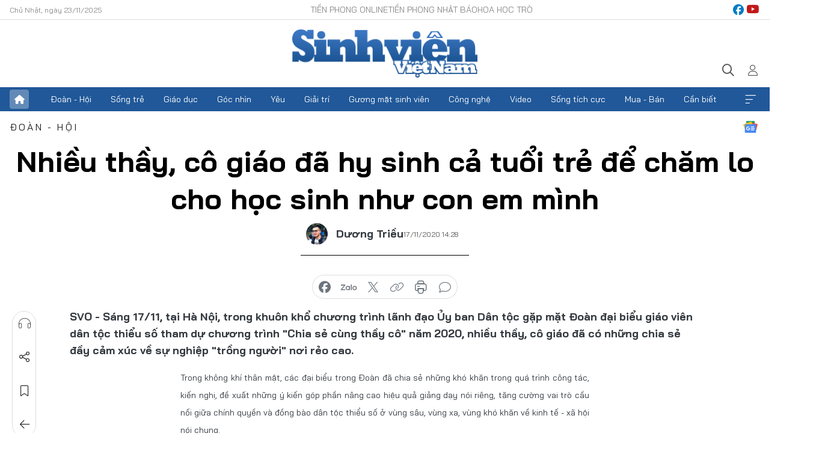

--- FILE ---
content_type: text/html;charset=utf-8
request_url: https://svvn.tienphong.vn/nhieu-thay-co-giao-da-hy-sinh-ca-tuoi-tre-de-cham-lo-cho-hoc-sinh-nhu-con-em-minh-post1290810.tpo
body_size: 16003
content:
<!DOCTYPE html> <html lang="vi" class="svvn "> <head> <title> Nhiều thầy, cô giáo đã hy sinh cả tuổi trẻ để chăm lo cho học sinh như con em mình | Báo điện tử Tiền Phong</title> <meta name="description" content="Sáng 17/11, tại Hà Nội, trong khuôn khổ chương trình lãnh đạo Ủy ban Dân tộc gặp mặt Đoàn đại biểu giáo viên dân tộc thiểu số tham dự chương trình &#34;Chia sẻ cùng thầy cô&#34; năm 2020, nhiều thầy, cô giáo đã có những chia sẻ đầy cảm xúc về sự nghiệp &#34;trồng người&#34; nơi rẻo cao."/> <meta name="keywords" content="Chia sẻ cùng thầy cô, giáo viên, dân tộc thiểu số"/> <meta name="news_keywords" content="Chia sẻ cùng thầy cô, giáo viên, dân tộc thiểu số"/> <meta http-equiv="Content-Type" content="text/html; charset=utf-8" /> <meta http-equiv="X-UA-Compatible" content="IE=edge"/> <meta http-equiv="refresh" content="1800" /> <meta name="revisit-after" content="1 days" /> <meta name="viewport" content="width=device-width, initial-scale=1"> <meta http-equiv="content-language" content="vi" /> <meta name="format-detection" content="telephone=no"/> <meta name="format-detection" content="address=no"/> <meta name="apple-mobile-web-app-capable" content="yes"> <meta name="apple-mobile-web-app-status-bar-style" content="black"> <meta name="apple-mobile-web-app-title" content="Báo điện tử Tiền Phong"/> <meta name="referrer" content="no-referrer-when-downgrade"/> <link rel="shortcut icon" href="https://cdn.tienphong.vn/assets/web/styles/img/favicon-sv.ico" type="image/x-icon" /> <link rel="preconnect" href="https://cdn.tienphong.vn"/> <link rel="dns-prefetch" href="https://cdn.tienphong.vn"/> <link rel="dns-prefetch" href="//www.google-analytics.com" /> <link rel="dns-prefetch" href="//www.googletagmanager.com" /> <link rel="dns-prefetch" href="//stc.za.zaloapp.com" /> <link rel="dns-prefetch" href="//fonts.googleapis.com" /> <script> var cmsConfig = { domainDesktop: 'https://svvn.tienphong.vn', domainMobile: 'https://svvn.tienphong.vn', domainApi: 'https://api.tienphong.vn', domainStatic: 'https://cdn.tienphong.vn', domainLog: 'https://log.tienphong.vn', googleAnalytics: 'G-K67LPKGJT3,UA-160962626-1', siteId: 2, pageType: 1, objectId: 1290810, adsZone: 358, allowAds: true, adsLazy: true, antiAdblock: true, }; if (window.location.protocol !== 'https:' && window.location.hostname.indexOf('tienphong.vn') !== -1) { window.location = 'https://' + window.location.hostname + window.location.pathname + window.location.hash; } var USER_AGENT=window.navigator&&window.navigator.userAgent||"",IS_MOBILE=/Android|webOS|iPhone|iPod|BlackBerry|Windows Phone|IEMobile|Mobile Safari|Opera Mini/i.test(USER_AGENT);function setCookie(e,o,i){var n=new Date,i=(n.setTime(n.getTime()+24*i*60*60*1e3),"expires="+n.toUTCString());document.cookie=e+"="+o+"; "+i+";path=/;"}function getCookie(e){var o=document.cookie.indexOf(e+"="),i=o+e.length+1;return!o&&e!==document.cookie.substring(0,e.length)||-1===o?null:(-1===(e=document.cookie.indexOf(";",i))&&(e=document.cookie.length),unescape(document.cookie.substring(i,e)))}; </script> <script> if(USER_AGENT && USER_AGENT.indexOf("facebot") <= 0 && USER_AGENT.indexOf("facebookexternalhit") <= 0) { var query = ''; var hash = ''; if (window.location.search) query = window.location.search; if (window.location.hash) hash = window.location.hash; var canonicalUrl = 'https://svvn.tienphong.vn/nhieu-thay-co-giao-da-hy-sinh-ca-tuoi-tre-de-cham-lo-cho-hoc-sinh-nhu-con-em-minh-post1290810.tpo' + query + hash ; var curUrl = decodeURIComponent(window.location.href); if(!location.port && canonicalUrl.startsWith("http") && curUrl != canonicalUrl){ window.location.replace(canonicalUrl); } } </script> <meta property="fb:app_id" content="398178286982123"/> <meta property="fb:pages" content="102790913161840"/> <meta name="msvalidate.01" content="BC0AA17D821D5B4F14EA2B2DB830A6C9"/> <meta name="author" content="Báo điện tử Tiền Phong" /> <meta name="copyright" content="Copyright © 2025 by Báo điện tử Tiền Phong" /> <meta name="RATING" content="GENERAL" /> <meta name="GENERATOR" content="Báo điện tử Tiền Phong" /> <meta content="Báo điện tử Tiền Phong" itemprop="sourceOrganization" name="source"/> <meta content="news" itemprop="genre" name="medium"/> <meta name="robots" content="noarchive, max-image-preview:large, index, follow" /> <meta name="GOOGLEBOT" content="noarchive, max-image-preview:large, index, follow" /> <link rel="canonical" href="https://svvn.tienphong.vn/nhieu-thay-co-giao-da-hy-sinh-ca-tuoi-tre-de-cham-lo-cho-hoc-sinh-nhu-con-em-minh-post1290810.tpo" /> <meta property="og:site_name" content="Báo điện tử Tiền Phong"/> <meta property="og:rich_attachment" content="true"/> <meta property="og:type" content="article"/> <meta property="og:url" content="https://svvn.tienphong.vn/nhieu-thay-co-giao-da-hy-sinh-ca-tuoi-tre-de-cham-lo-cho-hoc-sinh-nhu-con-em-minh-post1290810.tpo"/> <meta property="og:image" content="https://cdn.tienphong.vn/images/bdfc554ea35983ad68a96e0050b6e2cb4ca9133ded416fdaaa771ced694052d2e90d4462709a00964d2f047e86cbb53a806c3e7337ba8866996a67c8f4a0df4245aa59ecf13f6fa049122f8118eb984ef0ca7ea95604f1801b5908427e7f00fe/uy_ban_dan_toc9_BXVD.jpg.webp"/> <meta property="og:image:width" content="1200"/> <meta property="og:image:height" content="630"/> <meta property="og:title" content=" Nhiều thầy, cô giáo đã hy sinh cả tuổi trẻ để chăm lo cho học sinh như con em mình"/> <meta property="og:description" content="Sáng 17/11, tại Hà Nội, trong khuôn khổ chương trình lãnh đạo Ủy ban Dân tộc gặp mặt Đoàn đại biểu giáo viên dân tộc thiểu số tham dự chương trình &#34;Chia sẻ cùng thầy cô&#34; năm 2020, nhiều thầy, cô giáo đã có những chia sẻ đầy cảm xúc về sự nghiệp &#34;trồng người&#34; nơi rẻo cao."/> <meta name="twitter:card" value="summary"/> <meta name="twitter:url" content="https://svvn.tienphong.vn/nhieu-thay-co-giao-da-hy-sinh-ca-tuoi-tre-de-cham-lo-cho-hoc-sinh-nhu-con-em-minh-post1290810.tpo"/> <meta name="twitter:title" content=" Nhiều thầy, cô giáo đã hy sinh cả tuổi trẻ để chăm lo cho học sinh như con em mình"/> <meta name="twitter:description" content="Sáng 17/11, tại Hà Nội, trong khuôn khổ chương trình lãnh đạo Ủy ban Dân tộc gặp mặt Đoàn đại biểu giáo viên dân tộc thiểu số tham dự chương trình &#34;Chia sẻ cùng thầy cô&#34; năm 2020, nhiều thầy, cô giáo đã có những chia sẻ đầy cảm xúc về sự nghiệp &#34;trồng người&#34; nơi rẻo cao."/> <meta name="twitter:image" content="https://cdn.tienphong.vn/images/bdfc554ea35983ad68a96e0050b6e2cb4ca9133ded416fdaaa771ced694052d2e90d4462709a00964d2f047e86cbb53a806c3e7337ba8866996a67c8f4a0df4245aa59ecf13f6fa049122f8118eb984ef0ca7ea95604f1801b5908427e7f00fe/uy_ban_dan_toc9_BXVD.jpg.webp"/> <meta name="twitter:site" content="@Báo điện tử Tiền Phong"/> <meta name="twitter:creator" content="@Báo điện tử Tiền Phong"/> <meta property="article:publisher" content="https://www.facebook.com/www.tienphong.vn/" /> <meta property="article:tag" content="Chia sẻ cùng thầy cô, giáo viên, dân tộc thiểu số"/> <meta property="article:section" content="Sinh viên Việt Nam,Đoàn - Hội" /> <meta property="article:published_time" content="2020-11-17T21:28:00+0700"/> <meta property="article:modified_time" content="2020-11-17T21:36:03+0700"/> <script type="application/ld+json"> { "@context" : "https://schema.org", "@type" : "WebSite", "name": "Báo điện tử Tiền Phong", "url": "https://hoahoctro.tienphong.vn", "alternateName" : "Sinh viên Việt Nam, Chuyên trang của Báo điện tử Tiền Phong", "potentialAction": { "@type": "SearchAction", "target": { "@type": "EntryPoint", "urlTemplate": "https://hoahoctro.tienphong.vn/search/?q={search_term_string}" }, "query-input": "required name=search_term_string" } } </script> <script type="application/ld+json"> { "@context":"http://schema.org", "@type":"BreadcrumbList", "itemListElement":[ { "@type":"ListItem", "position":1, "item":{ "@id":"https://svvn.tienphong.vn/svvn-doan-hoi/", "name":"Đoàn - Hội" } } ] } </script> <script type="application/ld+json"> { "@context": "http://schema.org", "@type": "NewsArticle", "mainEntityOfPage":{ "@type":"WebPage", "@id":"https://svvn.tienphong.vn/nhieu-thay-co-giao-da-hy-sinh-ca-tuoi-tre-de-cham-lo-cho-hoc-sinh-nhu-con-em-minh-post1290810.tpo" }, "headline": "Nhiều thầy, cô giáo đã hy sinh cả tuổi trẻ để chăm lo cho học sinh như con em mình", "description": "Sáng 17/11, tại Hà Nội, trong khuôn khổ chương trình lãnh đạo Ủy ban Dân tộc gặp mặt Đoàn đại biểu giáo viên dân tộc thiểu số tham dự chương trình &quot;Chia sẻ cùng thầy cô&quot; năm 2020, nhiều thầy, cô giáo đã có những chia sẻ đầy cảm xúc về sự nghiệp &quot;trồng người&quot; nơi rẻo cao.", "image": { "@type": "ImageObject", "url": "https://cdn.tienphong.vn/images/bdfc554ea35983ad68a96e0050b6e2cb4ca9133ded416fdaaa771ced694052d2e90d4462709a00964d2f047e86cbb53a806c3e7337ba8866996a67c8f4a0df4245aa59ecf13f6fa049122f8118eb984ef0ca7ea95604f1801b5908427e7f00fe/uy_ban_dan_toc9_BXVD.jpg.webp", "width" : 1200, "height" : 675 }, "datePublished": "2020-11-17T21:28:00+0700", "dateModified": "2020-11-17T21:36:03+0700", "author": { "@type": "Person", "name": "Dương Triều" }, "publisher": { "@type": "Organization", "name": "Báo điện tử Tiền Phong", "logo": { "@type": "ImageObject", "url": "https://cdn.tienphong.vn/assets/web/styles/img/tienphong-logo-2025.png" } } } </script> <link rel="preload" href="https://cdn.tienphong.vn/assets/web/styles/css/main.min-1.0.58.css" as="style"> <link rel="preload" href="https://cdn.tienphong.vn/assets/web/js/main.min-1.0.22.js" as="script"> <link rel="preload" href="https://common.mcms.one/assets/js/web/story.min-0.0.9.js" as="script"> <link rel="preload" href="https://cdn.tienphong.vn/assets/web/js/detail.min-1.0.16.js" as="script"> <link id="cms-style" rel="stylesheet" href="https://cdn.tienphong.vn/assets/web/styles/css/main.min-1.0.58.css"> <style>i.ic-live { background: url(http://cdn.tienphong.vn/assets/web/styles/img/liveicon-min.png) center 2px no-repeat; display: inline-block!important; background-size: contain; height: 24px; width: 48px;
} .ic-live::before { content: "";
} .rss-page li { list-style: square; margin-left: 30px;
} .rss-page li a { color: var(--primary);
} .rss-page ul ul { margin-bottom: inherit;
} .rss-page li li { list-style: circle;
} .hht .mega-menu .expand-wrapper .relate-website .tpo, .hht .mega-menu .relate-website-megamenu .tpo, .svvn .mega-menu .expand-wrapper .relate-website .tpo, .svvn .mega-menu .relate-website-megamenu .tpo { height: 30px;
} .hht .basic-box-13 .left .story:first-child .story__thumb img, .hht .basic-box-13 .right .story:first-child .story__thumb img { width: 670px;
} .hht #sdaWeb_SdaTop { padding-bottom: 20px;
}</style> <script type="text/javascript"> var _metaOgUrl = 'https://svvn.tienphong.vn/nhieu-thay-co-giao-da-hy-sinh-ca-tuoi-tre-de-cham-lo-cho-hoc-sinh-nhu-con-em-minh-post1290810.tpo'; var page_title = document.title; var tracked_url = window.location.pathname + window.location.search + window.location.hash; var cate_path = 'svvn-doan-hoi'; if (cate_path.length > 0) { tracked_url = "/" + cate_path + tracked_url; } </script> <script async="" src="https://www.googletagmanager.com/gtag/js?id=G-K67LPKGJT3"></script> <script> window.dataLayer = window.dataLayer || []; function gtag(){dataLayer.push(arguments);} gtag('js', new Date()); gtag('config', 'G-K67LPKGJT3', {page_path: tracked_url}); gtag('config', 'UA-160962626-1', {page_path: tracked_url}); </script> <script>window.dataLayer = window.dataLayer || [];dataLayer.push({'pageCategory': '/svvn\-doan\-hoi'});</script> <script> window.dataLayer = window.dataLayer || []; dataLayer.push({ 'event': 'Pageview', 'articleId': '1290810', 'articleTitle': ' Nhiều thầy, cô giáo đã hy sinh cả tuổi trẻ để chăm lo cho học sinh như con em mình', 'articleCategory': 'Sinh viên Việt Nam,Đoàn - Hội', 'articleAlowAds': true, 'articleAuthor': 'Dương Triều', 'articleType': 'detail', 'articleTags': 'Chia sẻ cùng thầy cô, giáo viên, dân tộc thiểu số', 'articlePublishDate': '2020-11-17T21:28:00+0700', 'articleThumbnail': 'https://cdn.tienphong.vn/images/bdfc554ea35983ad68a96e0050b6e2cb4ca9133ded416fdaaa771ced694052d2e90d4462709a00964d2f047e86cbb53a806c3e7337ba8866996a67c8f4a0df4245aa59ecf13f6fa049122f8118eb984ef0ca7ea95604f1801b5908427e7f00fe/uy_ban_dan_toc9_BXVD.jpg.webp', 'articleShortUrl': 'https://svvn.tienphong.vn/nhieu-thay-co-giao-da-hy-sinh-ca-tuoi-tre-de-cham-lo-cho-hoc-sinh-nhu-con-em-minh-post1290810.tpo', 'articleFullUrl': 'https://svvn.tienphong.vn/nhieu-thay-co-giao-da-hy-sinh-ca-tuoi-tre-de-cham-lo-cho-hoc-sinh-nhu-con-em-minh-post1290810.tpo', }); </script> <script> window.dataLayer = window.dataLayer || []; dataLayer.push({'articleAuthor': 'Dương Triều', 'articleAuthorID': '24697'}); </script> <script type='text/javascript'> gtag('event', 'article_page',{ 'articleId': '1290810', 'articleTitle': ' Nhiều thầy, cô giáo đã hy sinh cả tuổi trẻ để chăm lo cho học sinh như con em mình', 'articleCategory': 'Sinh viên Việt Nam,Đoàn - Hội', 'articleAlowAds': true, 'articleAuthor': 'Dương Triều', 'articleType': 'detail', 'articleTags': 'Chia sẻ cùng thầy cô, giáo viên, dân tộc thiểu số', 'articlePublishDate': '2020-11-17T21:28:00+0700', 'articleThumbnail': 'https://cdn.tienphong.vn/images/bdfc554ea35983ad68a96e0050b6e2cb4ca9133ded416fdaaa771ced694052d2e90d4462709a00964d2f047e86cbb53a806c3e7337ba8866996a67c8f4a0df4245aa59ecf13f6fa049122f8118eb984ef0ca7ea95604f1801b5908427e7f00fe/uy_ban_dan_toc9_BXVD.jpg.webp', 'articleShortUrl': 'https://svvn.tienphong.vn/nhieu-thay-co-giao-da-hy-sinh-ca-tuoi-tre-de-cham-lo-cho-hoc-sinh-nhu-con-em-minh-post1290810.tpo', 'articleFullUrl': 'https://svvn.tienphong.vn/nhieu-thay-co-giao-da-hy-sinh-ca-tuoi-tre-de-cham-lo-cho-hoc-sinh-nhu-con-em-minh-post1290810.tpo', }); </script> <script type="text/javascript"> var videoAds = 'https://aj1559.online/zgpoJEXShlCdWvIQG_4UQFBj4pH2WLSug9RlVVhh6FO4BWtpb1pMho_mPLByXvNqidi76kgqVw1kIsZ9wpNmd8MBX_akW7L8'</script> <ins class="982a9496" data-key="6fc356d034197bedb75297640a6a1c75"></ins>
<script async src="https://aj1559.online/ba298f04.js"></script>
<script src="https://sdk.moneyoyo.com/v1/webpush.js?pid=mtEcx6BNu4-AKQQRI7k8jA" async></script> <script async src="https://sp.zalo.me/plugins/sdk.js"></script> </head> <body class=" detail-page "> <div id="sdaWeb_SdaMasthead" class="rennab banner-top" data-platform="1" data-position="Web_SdaMasthead" style="display:none"> </div> <header class="site-header"> <div class="top-wrapper"> <div class="container"> <span class="time" id="today"></span> <div class="relate-website"> <a href="https://tienphong.vn" class="website tpo" target="_blank" rel="nofollow" title="Tiền Phong Online">Tiền Phong Online</a> <a href="https://tienphong.vn/nhat-bao/" class="website tpo" title="Tiền Phong Nhật báo" target="_blank" rel="nofollow">Tiền Phong Nhật báo</a> <a href="https://hoahoctro.tienphong.vn" class="website hht" target="_blank" rel="nofollow" title="Hoa Học trò">Hoa Học trò</a> </div> <div class="lang-social"> <div class="social"> <a href="https://www.facebook.com/www.tienphong.vn/" target="_blank" rel="nofollow" title="facebook"> <i class="ic-facebook"></i> </a> <a href="https://www.youtube.com/@baotienphong" target="_blank" rel="nofollow" title="youtube"> <i class="ic-youtube"></i> </a> </div> </div> </div> </div> <div class="main-wrapper"> <div class="container"> <h3><a class="logo" href="/" title="Báo điện tử Tiền Phong">Báo điện tử Tiền Phong</a></h3> <div class="search-wrapper"> <span class="ic-search"></span> <div class="search-form"> <input class="form-control txtsearch" placeholder="Tìm kiếm"> <i class="ic-close"></i> </div> </div> <div class="user" id="userprofile"> <span class="ic-user"></span> </div> </div> </div> <div class="navigation-wrapper"> <div class="container"> <ul class="menu"> <li><a href="/" class="home" title="Trang chủ">Trang chủ</a></li> <li> <a class="text" href="https://svvn.tienphong.vn/svvn-doan-hoi/" title="Đoàn - Hội">Đoàn - Hội</a> </li> <li> <a class="text" href="https://svvn.tienphong.vn/svvn-song-tre/" title="Sống trẻ">Sống trẻ</a> </li> <li> <a class="text" href="https://svvn.tienphong.vn/svvn-giao-duc/" title="Giáo dục">Giáo dục</a> </li> <li> <a class="text" href="https://svvn.tienphong.vn/svvn-goc-nhin/" title="Góc nhìn">Góc nhìn</a> </li> <li> <a class="text" href="https://svvn.tienphong.vn/svvn-yeu/" title="Yêu">Yêu</a> </li> <li> <a class="text" href="https://svvn.tienphong.vn/svvn-giai-tri/" title="Giải trí">Giải trí</a> </li> <li> <a class="text" href="https://svvn.tienphong.vn/svvn-guong-mat-sinh-vien/" title="Gương mặt sinh viên">Gương mặt sinh viên</a> </li> <li> <a class="text" href="https://svvn.tienphong.vn/svvn-cong-nghe/" title="Công nghệ">Công nghệ</a> </li> <li> <a class="text" href="https://svvn.tienphong.vn/svvn-video/" title="Video">Video</a> </li> <li> <a class="text" href="https://svvn.tienphong.vn/svvn-song-tich-cuc/" title="Sống tích cực">Sống tích cực</a> </li> <li> <a class="text" href="https://svvn.tienphong.vn/svvn-mua-ban/" title="Mua - Bán">Mua - Bán</a> </li> <li> <a class="text" href="https://svvn.tienphong.vn/svvn-can-biet/" title="Cần biết">Cần biết</a> </li> <li><a href="javascript:void(0);" class="expansion" title="Xem thêm">Xem thêm</a></li> </ul> <div class="mega-menu"> <div class="container"> <div class="menu-wrapper"> <div class="wrapper"> <span class="label">Chuyên mục</span> <div class="item"> <a class="title" href="https://svvn.tienphong.vn/svvn-doan-hoi/" title="Đoàn - Hội">Đoàn - Hội</a> </div> <div class="item"> <a class="title" href="https://svvn.tienphong.vn/svvn-song-tre/" title="Sống trẻ">Sống trẻ</a> </div> <div class="item"> <a class="title" href="https://svvn.tienphong.vn/svvn-giao-duc/" title="Giáo dục">Giáo dục</a> </div> <div class="item"> <a class="title" href="https://svvn.tienphong.vn/svvn-goc-nhin/" title="Góc nhìn">Góc nhìn</a> </div> <div class="item"> <a class="title" href="https://svvn.tienphong.vn/svvn-yeu/" title="Yêu">Yêu</a> </div> <div class="item"> <a class="title" href="https://svvn.tienphong.vn/svvn-giai-tri/" title="Giải trí">Giải trí</a> </div> <div class="item"> <a class="title" href="https://svvn.tienphong.vn/svvn-guong-mat-sinh-vien/" title="Gương mặt sinh viên">Gương mặt sinh viên</a> </div> <div class="item"> <a class="title" href="https://svvn.tienphong.vn/svvn-cong-nghe/" title="Công nghệ">Công nghệ</a> </div> <div class="item"> <a class="title" href="https://svvn.tienphong.vn/svvn-video/" title="Video">Video</a> </div> <div class="item"> <a class="title" href="https://svvn.tienphong.vn/svvn-song-tich-cuc/" title="Sống tích cực">Sống tích cực</a> </div> <div class="item"> <a class="title" href="https://svvn.tienphong.vn/svvn-mua-ban/" title="Mua - Bán">Mua - Bán</a> </div> <div class="item"> <a class="title" href="https://svvn.tienphong.vn/svvn-can-biet/" title="Cần biết">Cần biết</a> </div> </div> </div> <div class="expand-wrapper"> <div class="relate-website"> <span class="title">Các trang khác</span> <a href="https://tienphong.vn" class="website tpo" target="_blank" rel="nofollow" title="Tiền Phong Online">Tiền Phong Online</a> <a href="https://hoahoctro.tienphong.vn" class="website hht" target="_blank" rel="nofollow" title="Hoa Học Trò">Hoa Học Trò</a> </div> <div class="wrapper"> <span class="title">Liên hệ quảng cáo</span> <span class="text"> <i class="ic-phone"></i> <a href="tel:+84909559988">0909559988</a> </span> <span class="text"> <i class="ic-mail"></i> <a href="mailto:booking@baotienphong.com.vn">booking@baotienphong.com.vn</a> </span> </div> <div class="wrapper"> <span class="title">Tòa soạn</span> <span class="text"> <i class="ic-location"></i> <address>15 Hồ Xuân Hương, Hà Nội</address> </span> <span class="text"> <i class="ic-phone"></i> <a href="tel:+842439431250">024.39431250</a> </span> </div> <div class="wrapper"> <span class="title">Đặt mua báo in</span> <span class="text"> <i class="ic-phone"></i> <a href="tel:+842439439664">(024)39439664</a> </span> <span class="text"> <i class="ic-phone"></i> <a href="tel:+84908988666">0908988666</a> </span> </div> <div class="wrapper"> <a href="/ban-doc-lam-bao.tpo" class="send" title="Bạn đọc làm báo"><i class="ic-send"></i>Bạn đọc làm báo</a> <a href="#" class="companion" title="Đồng hành cùng Tiền phong">Đồng hành cùng Tiền phong</a> </div> <div class="link"> <a href="/toa-soan.tpo" class="text" title="Giới thiệu<">Giới thiệu</a> <a href="/nhat-bao/" class="text" title="Nhật báo">Nhật báo</a> <a href="/topics.html" class="text" title="Sự kiện">Sự kiện</a> <a href="/quang-cao.tpo" class="text" title="Quảng cáo">Quảng cáo</a> </div> <div class="top-social"> <a href="javascript:void(0);" class="title" title="Theo dõi Báo Tiền phong trên">Theo dõi Báo Tiền phong trên</a> <a href="https://www.facebook.com/www.tienphong.vn/" class="facebook" target="_blank" rel="nofollow">fb</a> <a href="https://www.youtube.com/@baotienphong" class="youtube" target="_blank" rel="nofollow">yt</a> <a href="https://www.tiktok.com/@baotienphong.official" class="tiktok" target="_blank" rel="nofollow">tt</a> <a href="https://zalo.me/783607375436573981" class="zalo" target="_blank" rel="nofollow">zl</a> <a href="https://news.google.com/publications/CAAiEF9pVTo7tHQ-AT_ZBUo_100qFAgKIhBfaVU6O7R0PgE_2QVKP9dN?hl=vi&gl=VN&ceid=VN:vi" class="google" target="_blank" rel="nofollow">gg</a> </div> </div> </div> </div> </div> </div> </header> <div class="site-body"> <div id="sdaWeb_SdaBackground" class="rennab " data-platform="1" data-position="Web_SdaBackground" style="display:none"> </div> <div class="container"> <div id="sdaWeb_SdaArticeTop" class="rennab " data-platform="1" data-position="Web_SdaArticeTop" style="display:none"> </div> <div class="article"> <div class="breadcrumb breadcrumb-detail"> <h2 class="main"> <a href="https://svvn.tienphong.vn/svvn-doan-hoi/" title="Đoàn - Hội" class="active">Đoàn - Hội</a> </h2> </div> <a href="https://news.google.com/publications/CAAiEF9pVTo7tHQ-AT_ZBUo_100qFAgKIhBfaVU6O7R0PgE_2QVKP9dN?hl=vi&gl=VN&ceid=VN:vi" class="img-ggnews" target="_blank" title="Google News">Google News</a> <div class="article__header"> <h1 class="article__title cms-title"> Nhiều thầy, cô giáo đã hy sinh cả tuổi trẻ để chăm lo cho học sinh như con em mình </h1> <div class="article__meta"> <div class="wrap-author"> <div class="author"> <span class="thumb"> <img src="https://cdn.tienphong.vn/images/ef32957da53ec24e55b290a31eea0a25313b3db2b20b215ca1c0d27857e2957b687ee2c2a410fbb98d1a8e610213b70a/duongtrieu.jpg" alt="Dương Triều"> </span> Dương Triều </div> </div> <time class="time" datetime="2020-11-17T21:28:00+0700" data-time="1605623280" data-friendly="false">17/11/2020 21:28</time> <meta class="cms-date" itemprop="datePublished" content="2020-11-17T21:28:00+0700"> </div> </div> <div class="features article__social"> <a href="#tts" title="Nghe"> <i class="ic-hear"></i>Nghe </a> <a href="javascript:void(0);" class="item" title="Chia sẻ" data-href="https://svvn.tienphong.vn/nhieu-thay-co-giao-da-hy-sinh-ca-tuoi-tre-de-cham-lo-cho-hoc-sinh-nhu-con-em-minh-post1290810.tpo" data-rel="facebook"> <i class="ic-share"></i>Chia sẻ </a> <a href="javascript:void(0);" class="sendbookmark hidden" onclick="ME.sendBookmark(this, 1290810);" data-id="1290810" title="Lưu bài viết"> <i class="ic-bookmark"></i>Lưu tin </a> <a href="https://svvn.tienphong.vn/svvn-doan-hoi/" title="Trở về"> <i class="ic-leftLong"></i>Trở về </a> </div> <div class="audio-social"> <div class="social article__social"> <a href="javascript:void(0);" class="item fb" data-href="https://svvn.tienphong.vn/nhieu-thay-co-giao-da-hy-sinh-ca-tuoi-tre-de-cham-lo-cho-hoc-sinh-nhu-con-em-minh-post1290810.tpo" data-rel="facebook" title="Facebook"> <i class="ic-facebook"></i>chia sẻ </a> <a href="javascript:void(0);" class="zalo zalo-share-button" title="Zalo" data-href="https://svvn.tienphong.vn/nhieu-thay-co-giao-da-hy-sinh-ca-tuoi-tre-de-cham-lo-cho-hoc-sinh-nhu-con-em-minh-post1290810.tpo" data-oaid="783607375436573981" data-layout="1" data-color="blue" data-customize="true"> <i class="ic-zalo"></i>chia sẻ </a> <a href="javascript:void(0);" class="item twitterX" data-href="https://svvn.tienphong.vn/nhieu-thay-co-giao-da-hy-sinh-ca-tuoi-tre-de-cham-lo-cho-hoc-sinh-nhu-con-em-minh-post1290810.tpo" data-rel="twitter" title="Twitter"> <i class="ic-twitterX"></i>chia sẻ </a> <a href="javascript:void(0);" class="item link" data-href="https://svvn.tienphong.vn/nhieu-thay-co-giao-da-hy-sinh-ca-tuoi-tre-de-cham-lo-cho-hoc-sinh-nhu-con-em-minh-post1290810.tpo" data-rel="copy" title="Copy link"> <i class="ic-link"></i>copy link </a> <a href="javascript:void(0);" class="printer sendprint" title="In bài viết"> <i class="ic-printer"></i>in báo </a> <a href="#comment1290810" class="comment" title="Bình luận"> <i class="ic-feedback"></i>bình luận </a> </div> </div> <div class="article__sapo cms-desc"> SVO - Sáng 17/11, tại Hà Nội, trong khuôn khổ chương trình lãnh đạo Ủy ban Dân tộc gặp mặt Đoàn đại biểu giáo viên dân tộc thiểu số tham dự chương trình "Chia sẻ cùng thầy cô" năm 2020, nhiều thầy, cô giáo đã có những chia sẻ đầy cảm xúc về sự nghiệp "trồng người" nơi rẻo cao.
</div> <div id="sdaWeb_SdaArticleAfterSapo" class="rennab " data-platform="1" data-position="Web_SdaArticleAfterSapo" style="display:none"> </div> <div class="article__body zce-content-body cms-body" itemprop="articleBody"> <style>.t1 { text-align: justify; } .t2 { font-size: 14px; }</style>
<p class="t1"><span class="t2">Trong không khí thân mật, các đại biểu trong Đoàn đã chia sẻ những khó khăn trong quá trình công tác, kiến nghị, đề xuất những ý kiến góp phần nâng cao hiệu quả giảng dạy nói riêng, tăng cường vai trò cầu nối giữa chính quyền và đồng bào dân tộc thiểu số ở vùng sâu, vùng xa, vùng khó khăn về kinh tế - xã hội nói chung.</span></p>
<div class="t1"> <span class="t2"></span> <div class="article-photo inlinephoto"> <img src="[data-uri]" alt=" Nhiều thầy, cô giáo đã hy sinh cả tuổi trẻ để chăm lo cho học sinh như con em mình ảnh 1" width="600" class="lazyload cms-photo" data-large-src="https://cdn.tienphong.vn/images/3c8c7018d7498781ff29c2b45527dbe369239ca975e535d3d15f9393f0aa7c1f5d27a9ce2dcd3d423f8193bc73158ef861e248b26f2819e8856e934344bd5790714ef85a15986e12ec866c53661a093d/sv_uy_ban_dan_toc9_bxvd.jpg" data-src="https://cdn.tienphong.vn/images/b6038bf16388252658594b6314816a1f69239ca975e535d3d15f9393f0aa7c1f5d27a9ce2dcd3d423f8193bc73158ef861e248b26f2819e8856e934344bd5790714ef85a15986e12ec866c53661a093d/sv_uy_ban_dan_toc9_bxvd.jpg" title="Niềm vui của cá thầy cô giáo khi được trực tiếp gặp gỡ lãnh đạo Uỷ ban Dân tộc."><span class="fig">Niềm vui của cá thầy cô giáo khi được trực tiếp gặp gỡ lãnh đạo Uỷ ban Dân tộc.</span> </div>
</div>
<p class="t1">Thầy giáo Thào A Vàng, công tác tại trường Phổ thông dân tộc bán trú TH và THCS Trạm Tấu (tỉnh Yên Bái) cho biết: Do nhiều nguyên nhân khác nhau nên tỷ lệ giãn lớp của học sinh vùng cao một số nơi chưa đồng đều, có nơi học sinh nghỉ học, bỏ học rất đông.</p>
<p class="t1">"Việc một bộ phận phụ huynh không muốn con em đi học vì nếp nghĩ "học nhiều rồi cũng về làm nương" không phải không có lý do. Ở quê tôi, quả thật có những trường hợp thanh niên dân tộc thiểu số tốt nghiệp đại học, trở về quê hương nhưng không tìm được việc. Tình trạng này khiến nhiều phụ huynh càng thêm bảo thủ trong suy nghĩ nêu trên", thầy Thào A Vàng chia sẻ.&nbsp;</p>
<div class="t1"> <div class="article-photo inlinephoto"> <img src="[data-uri]" alt=" Nhiều thầy, cô giáo đã hy sinh cả tuổi trẻ để chăm lo cho học sinh như con em mình ảnh 2" width="600" class="lazyload cms-photo" data-large-src="https://cdn.tienphong.vn/images/3c8c7018d7498781ff29c2b45527dbe369239ca975e535d3d15f9393f0aa7c1f5d27a9ce2dcd3d423f8193bc73158ef8888baad77468cd93554810c3540d1f3d714ef85a15986e12ec866c53661a093d/sv_uy_ban_dan_toc8_jgwx.jpg" data-src="https://cdn.tienphong.vn/images/b6038bf16388252658594b6314816a1f69239ca975e535d3d15f9393f0aa7c1f5d27a9ce2dcd3d423f8193bc73158ef8888baad77468cd93554810c3540d1f3d714ef85a15986e12ec866c53661a093d/sv_uy_ban_dan_toc8_jgwx.jpg" title="Thay mặt Lãnh đạo Ủy ban Dân tộc, Thứ trưởng, Phó Chủ nhiệm Hoàng Thị Hạnh đã trao Kỷ niệm chương &quot;Vì sự nghiệp Phát triển các Dân tộc&quot;."><span class="fig">Thay mặt Lãnh đạo Ủy ban Dân tộc, Thứ trưởng, Phó Chủ nhiệm&nbsp;Hoàng Thị Hạnh đã trao Kỷ niệm chương "Vì sự nghiệp Phát triển các Dân tộc".</span> </div>
</div>
<div class="sda_middle"> <div id="sdaWeb_SdaArticleMiddle" class="rennab fyi" data-platform="1" data-position="Web_SdaArticleMiddle"> </div>
</div>
<p class="t1">Vì vậy, thầy giáo người Mông cho rằng, Đảng, Chính phủ và chính quyền các địa phương cần có những chính sách cụ thể trong giải quyết việc làm cho lao động trẻ người dân tộc thiểu số, qua đây vừa tạo điều kiện phát triển kinh tế - xã hội, vừa hình thành suy nghĩ tích cực trong đồng bào vùng sâu, vùng xa.</p>
<p class="t1">Cùng quan điểm trên, thầy giáo K'Dĩnh, Tổng Phụ trách Đội tại trường Tiểu học Tân Phúc 1 (huyện Hàm Tân, tỉnh Bình Thuận), đề nghị có thêm các chính sách đặc thù, thỏa đáng dành cho giáo viên dân tộc thiểu số ở các địa phương.</p>
<div class="t1"> <div class="article-photo inlinephoto"> <img src="[data-uri]" alt=" Nhiều thầy, cô giáo đã hy sinh cả tuổi trẻ để chăm lo cho học sinh như con em mình ảnh 3" width="600" class="lazyload cms-photo" data-large-src="https://cdn.tienphong.vn/images/3c8c7018d7498781ff29c2b45527dbe369239ca975e535d3d15f9393f0aa7c1f5d27a9ce2dcd3d423f8193bc73158ef8d9dadc8c946bf370f23700a69a30ac4a714ef85a15986e12ec866c53661a093d/sv_uy_ban_dan_toc3_ocmt.jpg" data-src="https://cdn.tienphong.vn/images/b6038bf16388252658594b6314816a1f69239ca975e535d3d15f9393f0aa7c1f5d27a9ce2dcd3d423f8193bc73158ef8d9dadc8c946bf370f23700a69a30ac4a714ef85a15986e12ec866c53661a093d/sv_uy_ban_dan_toc3_ocmt.jpg" title="Thứ trưởng, Phó Chủ nhiệm Hoàng Thị Hạnh ghi nhận, nhiệt liệt biểu dương những đóng góp tích cực trong sự nghiệp &quot;trồng người&quot; nơi rẻo cao của các thầy, cô giáo."><span class="fig">Thứ trưởng, Phó Chủ nhiệm Hoàng Thị Hạnh ghi nhận, nhiệt liệt biểu dương những đóng góp tích cực trong sự nghiệp "trồng người" nơi rẻo cao của các thầy, cô giáo.</span> </div>
</div>
<p class="t1">"Tại các buôn làng, đồng bào thường coi giáo viên là người có uy tín. Nhưng điều kiện công tác của giáo viên dân tộc thiểu số còn thiếu thốn, đời sống của chúng tôi cũng khó khăn. Đồng bào nhìn vào sẽ có suy nghĩ tiêu cực là học cao, làm thầy rồi cũng không khá hơn", thầy giáo người Cơ Ho thẳng thắn.&nbsp;</p>
<p class="t1">"Nhiều lúc, tôi nhìn thấy học sinh của mình khổ quá, mà bản thân cũng không có khả năng giúp các em bớt vất vả trong cuộc sống. Tôi cảm thấy áy náy và khổ tâm lắm", thầy K'Dĩnh xúc động.</p>
<div class="sda_middle"> <div id="sdaWeb_SdaArticleMiddle1" class="rennab fyi" data-platform="1" data-position="Web_SdaArticleMiddle1"> </div>
</div>
<div class="t1"> <div class="article-photo inlinephoto"> <img src="[data-uri]" alt=" Nhiều thầy, cô giáo đã hy sinh cả tuổi trẻ để chăm lo cho học sinh như con em mình ảnh 4" width="600" class="lazyload cms-photo" data-large-src="https://cdn.tienphong.vn/images/3c8c7018d7498781ff29c2b45527dbe369239ca975e535d3d15f9393f0aa7c1f5d27a9ce2dcd3d423f8193bc73158ef8416b1e7cd86547093a5394d7d92adf6f714ef85a15986e12ec866c53661a093d/sv_uy_ban_dan_toc6_sfwy.jpg" data-src="https://cdn.tienphong.vn/images/b6038bf16388252658594b6314816a1f69239ca975e535d3d15f9393f0aa7c1f5d27a9ce2dcd3d423f8193bc73158ef8416b1e7cd86547093a5394d7d92adf6f714ef85a15986e12ec866c53661a093d/sv_uy_ban_dan_toc6_sfwy.jpg" title=""> </div> <div class="article-photo inlinephoto"> <div class="article-photo inlinephoto"> <img src="[data-uri]" alt=" Nhiều thầy, cô giáo đã hy sinh cả tuổi trẻ để chăm lo cho học sinh như con em mình ảnh 5" width="600" class="lazyload cms-photo" data-large-src="https://cdn.tienphong.vn/images/3c8c7018d7498781ff29c2b45527dbe369239ca975e535d3d15f9393f0aa7c1f5d27a9ce2dcd3d423f8193bc73158ef86c6e181820b315565f724159afb06382714ef85a15986e12ec866c53661a093d/sv_uy_ban_dan_toc5_ibca.jpg" data-src="https://cdn.tienphong.vn/images/b6038bf16388252658594b6314816a1f69239ca975e535d3d15f9393f0aa7c1f5d27a9ce2dcd3d423f8193bc73158ef86c6e181820b315565f724159afb06382714ef85a15986e12ec866c53661a093d/sv_uy_ban_dan_toc5_ibca.jpg" title=""> </div> <div class="article-photo inlinephoto"> <div class="article-photo inlinephoto"> <img src="[data-uri]" alt=" Nhiều thầy, cô giáo đã hy sinh cả tuổi trẻ để chăm lo cho học sinh như con em mình ảnh 6" width="600" class="lazyload cms-photo" data-large-src="https://cdn.tienphong.vn/images/3c8c7018d7498781ff29c2b45527dbe369239ca975e535d3d15f9393f0aa7c1f5d27a9ce2dcd3d423f8193bc73158ef8c6fa5a4a5ea994f99673d72a31806e89714ef85a15986e12ec866c53661a093d/sv_uy_ban_dan_toc4_jhvd.jpg" data-src="https://cdn.tienphong.vn/images/b6038bf16388252658594b6314816a1f69239ca975e535d3d15f9393f0aa7c1f5d27a9ce2dcd3d423f8193bc73158ef8c6fa5a4a5ea994f99673d72a31806e89714ef85a15986e12ec866c53661a093d/sv_uy_ban_dan_toc4_jhvd.jpg" title="Các giáo viên dân tộc thiểu số tham gia chương trình."><span class="fig">Các giáo viên dân tộc thiểu số tham gia chương trình.</span> </div> </div> </div>
</div>
<p class="t1">Báo cáo về chương trình "Chia sẻ cùng thầy cô" năm 2020, Phó Chủ tịch Thường trực T.Ư Hội LHTN Việt Nam Nguyễn Tường Lâm cho biết: Các đại biểu của chương trình đều là người dân tộc thiểu số, đang công tác ở các vùng sâu, vùng xa, vùng điều kiện kinh tế - xã hội khó khăn.&nbsp;</p>
<p class="t1">Trong đó, nhiều thầy, cô giáo có hoàn cảnh gia đình đặc biệt khó khăn, công tác với điều kiện giảng dạy, trường lớp thiếu thốn. Có người phải thường xuyên di chuyển bằng ghe, thuyền, vượt đường rừng tới các điểm trường. Nhiều thầy, cô giáo đã hy sinh cả tuổi thanh xuân để gắn bó với sự nghiệp giáo dục, chăm lo cho học sinh như con em trong gia đình.</p>
<p class="t1">Lắng nghe những tâm sự, chia sẻ thực tế tại buổi gặp mặt, Thứ trưởng, Phó Chủ nhiệm Hoàng Thị Hạnh ghi nhận, nhiệt liệt biểu dương những đóng góp tích cực trong sự nghiệp "trồng người" nơi rẻo cao của các thầy, cô giáo.&nbsp;</p>
<p class="t1">Thứ trưởng, Phó Chủ nhiệm Hoàng Thị Hạnh cho biết, hiện Đảng, Nhà nước đã triển khai thực hiện Chương trình mục tiêu quốc gia phát triển kinh tế - xã hội vùng đồng bào dân tộc thiểu số một cách có trọng tâm, trọng điểm, linh hoạt, phù hợp với từng vùng dân tộc thiểu số cụ thể.&nbsp;</p>
<div class="sda_middle"> <div id="sdaWeb_SdaArticleMiddle2" class="rennab fyi" data-platform="1" data-position="Web_SdaArticleMiddle2"> </div>
</div>
<p class="t1">Đối với những đóng góp, kiến nghị của các đại biểu chương trình "Chia sẻ cùng thầy cô" năm 2020, Thứ trưởng, Phó Chủ nhiệm Ủy ban Dân tộc khẳng định sẽ giao các vụ chức năng của Ủy ban Dân tộc tổng hợp, rà soát, tham mưu với Lãnh đạo Ủy ban Dân tộc, làm căn cứ điều chỉnh các chính sách phù hợp, thiết thực đồng hành, hỗ trợ lực lượng giáo viên dân tộc thiểu số.&nbsp;</p>
<p class="t1">Dịp này, thay mặt Lãnh đạo Ủy ban Dân tộc, Thứ trưởng, Phó Chủ nhiệm&nbsp;Hoàng Thị Hạnh đã trao Kỷ niệm chương "Vì sự nghiệp Phát triển các dân tộc" và quà tặng 63 đại biểu chương trình "Chia sẻ cùng thầy cô" năm 2020.</p> <div id="sdaWeb_SdaArticleAfterBody" class="rennab " data-platform="1" data-position="Web_SdaArticleAfterBody" style="display:none"> </div> </div> <div class="article-footer"> <div class="article__author"> <img src="https://cdn.tienphong.vn/images/ef32957da53ec24e55b290a31eea0a25313b3db2b20b215ca1c0d27857e2957b687ee2c2a410fbb98d1a8e610213b70a/duongtrieu.jpg" alt="Dương Triều"> <span class="name">Dương Triều</span> </div> <div class="article__tag"> <a href="https://svvn.tienphong.vn/tu-khoa/chia-se-cung-thay-co-tag40529.tpo" title="Chia sẻ cùng thầy cô">#Chia sẻ cùng thầy cô</a> <a href="https://svvn.tienphong.vn/tu-khoa/giao-vien-tag92401.tpo" title="giáo viên">#giáo viên</a> <a href="https://svvn.tienphong.vn/tu-khoa/dan-toc-thieu-so-tag64143.tpo" title="dân tộc thiểu số">#dân tộc thiểu số</a> </div> <div id="sdaWeb_SdaArticleAfterTag" class="rennab " data-platform="1" data-position="Web_SdaArticleAfterTag" style="display:none"> </div> <div class="related-news"> <h3 class="box-heading"> <span class="title">Xem thêm</span> </h3> <div class="box-content" data-source="svvn-related-news"> <article class="story"> <figure class="story__thumb"> <a class="cms-link" href="https://svvn.tienphong.vn/gap-mat-giao-vien-dan-toc-thieu-so-trong-chuong-trinh-chia-se-cung-thay-co-post1290703.tpo" title=" Gặp mặt giáo viên dân tộc thiểu số trong chương trình “Chia sẻ cùng thầy cô“"> <img class="lazyload" src="[data-uri]" data-src="https://cdn.tienphong.vn/images/fee71bdc9a9b5a388dc31f19163e1c4bdb2e49d474b8c241e4f1e02a8fc96591d9f71aa05b4581ae8e6518159c1cd2f0ab7803424dbdaab8ffb27b47ad31e08f05745bf6a6c78ab0f8d083733f2f2d61/IMG_5388_FNGA.JPG.webp" data-srcset="https://cdn.tienphong.vn/images/fee71bdc9a9b5a388dc31f19163e1c4bdb2e49d474b8c241e4f1e02a8fc96591d9f71aa05b4581ae8e6518159c1cd2f0ab7803424dbdaab8ffb27b47ad31e08f05745bf6a6c78ab0f8d083733f2f2d61/IMG_5388_FNGA.JPG.webp 1x, https://cdn.tienphong.vn/images/35f1b18191b4f1c3f3659b8aee9d6a25db2e49d474b8c241e4f1e02a8fc96591d9f71aa05b4581ae8e6518159c1cd2f0ab7803424dbdaab8ffb27b47ad31e08f05745bf6a6c78ab0f8d083733f2f2d61/IMG_5388_FNGA.JPG.webp 2x" alt=" Gặp mặt giáo viên dân tộc thiểu số trong chương trình “Chia sẻ cùng thầy cô“"> <noscript><img src="https://cdn.tienphong.vn/images/fee71bdc9a9b5a388dc31f19163e1c4bdb2e49d474b8c241e4f1e02a8fc96591d9f71aa05b4581ae8e6518159c1cd2f0ab7803424dbdaab8ffb27b47ad31e08f05745bf6a6c78ab0f8d083733f2f2d61/IMG_5388_FNGA.JPG.webp" srcset="https://cdn.tienphong.vn/images/fee71bdc9a9b5a388dc31f19163e1c4bdb2e49d474b8c241e4f1e02a8fc96591d9f71aa05b4581ae8e6518159c1cd2f0ab7803424dbdaab8ffb27b47ad31e08f05745bf6a6c78ab0f8d083733f2f2d61/IMG_5388_FNGA.JPG.webp 1x, https://cdn.tienphong.vn/images/35f1b18191b4f1c3f3659b8aee9d6a25db2e49d474b8c241e4f1e02a8fc96591d9f71aa05b4581ae8e6518159c1cd2f0ab7803424dbdaab8ffb27b47ad31e08f05745bf6a6c78ab0f8d083733f2f2d61/IMG_5388_FNGA.JPG.webp 2x" alt=" Gặp mặt giáo viên dân tộc thiểu số trong chương trình “Chia sẻ cùng thầy cô“" class="image-fallback"></noscript> </a> </figure> <h2 class="story__heading" data-tracking="1290703"> <a class="cms-link " href="https://svvn.tienphong.vn/gap-mat-giao-vien-dan-toc-thieu-so-trong-chuong-trinh-chia-se-cung-thay-co-post1290703.tpo" title=" Gặp mặt giáo viên dân tộc thiểu số trong chương trình “Chia sẻ cùng thầy cô“"> <i class="ic-photo"></i> Gặp mặt giáo viên dân tộc thiểu số trong chương trình “Chia sẻ cùng thầy cô“ </a> </h2> </article> <article class="story"> <h2 class="story__heading" data-tracking="1290722"> <a class="cms-link " href="https://svvn.tienphong.vn/nhung-mong-moi-cua-giao-vien-dan-toc-thieu-so-cam-ban-post1290722.tpo" title="Những mong mỏi của giáo viên dân tộc thiểu số cắm bản"> <i class="ic-photo"></i> Những mong mỏi của giáo viên dân tộc thiểu số cắm bản </a> </h2> </article> <article class="story"> <h2 class="story__heading" data-tracking="1290693"> <a class="cms-link " href="https://svvn.tienphong.vn/trao-so-tiet-kiem-tang-63-giao-vien-nguoi-dan-toc-thieu-so-post1290693.tpo" title="Trao sổ tiết kiệm tặng 63 giáo viên người dân tộc thiểu số"> Trao sổ tiết kiệm tặng 63 giáo viên người dân tộc thiểu số </a> </h2> </article> </div> </div> <div id="sdaWeb_SdaArticleAfterRelated" class="rennab " data-platform="1" data-position="Web_SdaArticleAfterRelated" style="display:none"> </div> </div> </div> <div class="col size-300"> <div class="main-col content-col"> <div id="sdaWeb_SdaArticleAfterBody1" class="rennab " data-platform="1" data-position="Web_SdaArticleAfterBody1" style="display:none"> </div> <div id="sdaWeb_SdaArticleAfterBody2" class="rennab " data-platform="1" data-position="Web_SdaArticleAfterBody2" style="display:none"> </div> <div class="basic-box-9"> <h3 class="box-heading"> <a href="https://svvn.tienphong.vn/svvn-doan-hoi/" title="Đoàn - Hội" class="title"> Cùng chuyên mục </a> </h3> <div class="box-content content-list" data-source="svvn-recommendation-358"> <article class="story" data-id="1798821"> <figure class="story__thumb"> <a class="cms-link" href="https://svvn.tienphong.vn/nhung-tam-long-nguoi-tre-sai-gon-huong-ve-dong-bao-mien-trung-post1798821.tpo" title="Những tấm lòng người trẻ Sài Gòn hướng về đồng bào miền Trung "> <img class="lazyload" src="[data-uri]" data-src="https://cdn.tienphong.vn/images/019256cb2179910383843ba1255a3f6574eeb6f95b70e6e0e76136299af196a41bcc10eae4ea4b62749d3e1d9c0e1ff34574cec1284202a729bb62a0a2de7f99acfa53d32df2187514aae0f9fec64141a098859b51e5d608257e908079d0cca3/z7253623211439-9e658b6e3ae9a323348d4bd7c8a0054e.jpg.webp" data-srcset="https://cdn.tienphong.vn/images/019256cb2179910383843ba1255a3f6574eeb6f95b70e6e0e76136299af196a41bcc10eae4ea4b62749d3e1d9c0e1ff34574cec1284202a729bb62a0a2de7f99acfa53d32df2187514aae0f9fec64141a098859b51e5d608257e908079d0cca3/z7253623211439-9e658b6e3ae9a323348d4bd7c8a0054e.jpg.webp 1x, https://cdn.tienphong.vn/images/0e76c0e9adfba8782556fa5d8334a04074eeb6f95b70e6e0e76136299af196a41bcc10eae4ea4b62749d3e1d9c0e1ff34574cec1284202a729bb62a0a2de7f99acfa53d32df2187514aae0f9fec64141a098859b51e5d608257e908079d0cca3/z7253623211439-9e658b6e3ae9a323348d4bd7c8a0054e.jpg.webp 2x" alt="Những tấm lòng người trẻ Sài Gòn hướng về đồng bào miền Trung "> <noscript><img src="https://cdn.tienphong.vn/images/019256cb2179910383843ba1255a3f6574eeb6f95b70e6e0e76136299af196a41bcc10eae4ea4b62749d3e1d9c0e1ff34574cec1284202a729bb62a0a2de7f99acfa53d32df2187514aae0f9fec64141a098859b51e5d608257e908079d0cca3/z7253623211439-9e658b6e3ae9a323348d4bd7c8a0054e.jpg.webp" srcset="https://cdn.tienphong.vn/images/019256cb2179910383843ba1255a3f6574eeb6f95b70e6e0e76136299af196a41bcc10eae4ea4b62749d3e1d9c0e1ff34574cec1284202a729bb62a0a2de7f99acfa53d32df2187514aae0f9fec64141a098859b51e5d608257e908079d0cca3/z7253623211439-9e658b6e3ae9a323348d4bd7c8a0054e.jpg.webp 1x, https://cdn.tienphong.vn/images/0e76c0e9adfba8782556fa5d8334a04074eeb6f95b70e6e0e76136299af196a41bcc10eae4ea4b62749d3e1d9c0e1ff34574cec1284202a729bb62a0a2de7f99acfa53d32df2187514aae0f9fec64141a098859b51e5d608257e908079d0cca3/z7253623211439-9e658b6e3ae9a323348d4bd7c8a0054e.jpg.webp 2x" alt="Những tấm lòng người trẻ Sài Gòn hướng về đồng bào miền Trung " class="image-fallback"></noscript> </a> </figure> <h2 class="story__heading" data-tracking="1798821"> <a class="cms-link " href="https://svvn.tienphong.vn/nhung-tam-long-nguoi-tre-sai-gon-huong-ve-dong-bao-mien-trung-post1798821.tpo" title="Những tấm lòng người trẻ Sài Gòn hướng về đồng bào miền Trung "> Những tấm lòng người trẻ Sài Gòn hướng về đồng bào miền Trung </a> </h2> </article> <article class="story" data-id="1798680"> <figure class="story__thumb"> <a class="cms-link" href="https://svvn.tienphong.vn/sinh-vien-viet-nam-buoc-vao-khong-gian-hoc-tai-chinh-so-voi-s-finfest-post1798680.tpo" title="Sinh viên Việt Nam bước vào &#39;không gian học tài chính số&#39; với S-Finfest"> <img class="lazyload" src="[data-uri]" data-src="https://cdn.tienphong.vn/images/e95f30cf211d154fa32ccdf70cf14d8cd1a64344716d5bf8bedc17a3389acfb2ca56c8cb83e24104a24d131129c0e7e5b192e8072b96ecdf2e386e3801d71f44fa8d05c990ee7b6295e3fafa88d8b6533590c89a9722144cd63a2e022b5a5f64/z7252875537812-ef71d544a817e6f9f60caf0f0546e97e.jpg.webp" data-srcset="https://cdn.tienphong.vn/images/e95f30cf211d154fa32ccdf70cf14d8cd1a64344716d5bf8bedc17a3389acfb2ca56c8cb83e24104a24d131129c0e7e5b192e8072b96ecdf2e386e3801d71f44fa8d05c990ee7b6295e3fafa88d8b6533590c89a9722144cd63a2e022b5a5f64/z7252875537812-ef71d544a817e6f9f60caf0f0546e97e.jpg.webp 1x, https://cdn.tienphong.vn/images/be2c86228c73711906d6538d3686da5bd1a64344716d5bf8bedc17a3389acfb2ca56c8cb83e24104a24d131129c0e7e5b192e8072b96ecdf2e386e3801d71f44fa8d05c990ee7b6295e3fafa88d8b6533590c89a9722144cd63a2e022b5a5f64/z7252875537812-ef71d544a817e6f9f60caf0f0546e97e.jpg.webp 2x" alt="Sinh viên Việt Nam bước vào &#39;không gian học tài chính số&#39; với S-Finfest"> <noscript><img src="https://cdn.tienphong.vn/images/e95f30cf211d154fa32ccdf70cf14d8cd1a64344716d5bf8bedc17a3389acfb2ca56c8cb83e24104a24d131129c0e7e5b192e8072b96ecdf2e386e3801d71f44fa8d05c990ee7b6295e3fafa88d8b6533590c89a9722144cd63a2e022b5a5f64/z7252875537812-ef71d544a817e6f9f60caf0f0546e97e.jpg.webp" srcset="https://cdn.tienphong.vn/images/e95f30cf211d154fa32ccdf70cf14d8cd1a64344716d5bf8bedc17a3389acfb2ca56c8cb83e24104a24d131129c0e7e5b192e8072b96ecdf2e386e3801d71f44fa8d05c990ee7b6295e3fafa88d8b6533590c89a9722144cd63a2e022b5a5f64/z7252875537812-ef71d544a817e6f9f60caf0f0546e97e.jpg.webp 1x, https://cdn.tienphong.vn/images/be2c86228c73711906d6538d3686da5bd1a64344716d5bf8bedc17a3389acfb2ca56c8cb83e24104a24d131129c0e7e5b192e8072b96ecdf2e386e3801d71f44fa8d05c990ee7b6295e3fafa88d8b6533590c89a9722144cd63a2e022b5a5f64/z7252875537812-ef71d544a817e6f9f60caf0f0546e97e.jpg.webp 2x" alt="Sinh viên Việt Nam bước vào &#39;không gian học tài chính số&#39; với S-Finfest" class="image-fallback"></noscript> </a> </figure> <h2 class="story__heading" data-tracking="1798680"> <a class="cms-link " href="https://svvn.tienphong.vn/sinh-vien-viet-nam-buoc-vao-khong-gian-hoc-tai-chinh-so-voi-s-finfest-post1798680.tpo" title="Sinh viên Việt Nam bước vào &#39;không gian học tài chính số&#39; với S-Finfest"> <i class="ic-photo"></i> Sinh viên Việt Nam bước vào 'không gian học tài chính số' với S-Finfest </a> </h2> </article> <article class="story" data-id="1798451"> <figure class="story__thumb"> <a class="cms-link" href="https://svvn.tienphong.vn/hoi-sinh-vien-tp-hcm-vinh-danh-88-thu-khoa-nam-2025-post1798451.tpo" title="Hội Sinh viên TP. HCM vinh danh 88 thủ khoa năm 2025"> <img class="lazyload" src="[data-uri]" data-src="https://cdn.tienphong.vn/images/[base64]/z7248585428288-15b1d307601b6f7541673318a001cfd420251121201731.jpg.webp" data-srcset="https://cdn.tienphong.vn/images/[base64]/z7248585428288-15b1d307601b6f7541673318a001cfd420251121201731.jpg.webp 1x, https://cdn.tienphong.vn/images/[base64]/z7248585428288-15b1d307601b6f7541673318a001cfd420251121201731.jpg.webp 2x" alt="Hội Sinh viên TP. HCM vinh danh 88 thủ khoa năm 2025"> <noscript><img src="https://cdn.tienphong.vn/images/[base64]/z7248585428288-15b1d307601b6f7541673318a001cfd420251121201731.jpg.webp" srcset="https://cdn.tienphong.vn/images/[base64]/z7248585428288-15b1d307601b6f7541673318a001cfd420251121201731.jpg.webp 1x, https://cdn.tienphong.vn/images/[base64]/z7248585428288-15b1d307601b6f7541673318a001cfd420251121201731.jpg.webp 2x" alt="Hội Sinh viên TP. HCM vinh danh 88 thủ khoa năm 2025" class="image-fallback"></noscript> </a> </figure> <h2 class="story__heading" data-tracking="1798451"> <a class="cms-link " href="https://svvn.tienphong.vn/hoi-sinh-vien-tp-hcm-vinh-danh-88-thu-khoa-nam-2025-post1798451.tpo" title="Hội Sinh viên TP. HCM vinh danh 88 thủ khoa năm 2025"> Hội Sinh viên TP. HCM vinh danh 88 thủ khoa năm 2025 </a> </h2> </article> <article class="story" data-id="1798485"> <figure class="story__thumb"> <a class="cms-link" href="https://svvn.tienphong.vn/hon-mot-trieu-sinh-vien-se-duoc-trang-bi-ky-nang-tai-chinh-so-trong-nam-hoc-moi-post1798485.tpo" title="Hơn một triệu sinh viên sẽ được trang bị kỹ năng tài chính số trong năm học mới"> <img class="lazyload" src="[data-uri]" data-src="https://cdn.tienphong.vn/images/e95f30cf211d154fa32ccdf70cf14d8cd1a64344716d5bf8bedc17a3389acfb2dbb8e9ae5afdc105638642232d581107ba9bf847906284398ae4893fa261754574a6bfb24192c13b29f7ec688cffe4a7710c7981e200fab53f18841b218a8ad4/586286610-1249811973847280-1731177762212457419-n.jpg.webp" data-srcset="https://cdn.tienphong.vn/images/e95f30cf211d154fa32ccdf70cf14d8cd1a64344716d5bf8bedc17a3389acfb2dbb8e9ae5afdc105638642232d581107ba9bf847906284398ae4893fa261754574a6bfb24192c13b29f7ec688cffe4a7710c7981e200fab53f18841b218a8ad4/586286610-1249811973847280-1731177762212457419-n.jpg.webp 1x, https://cdn.tienphong.vn/images/be2c86228c73711906d6538d3686da5bd1a64344716d5bf8bedc17a3389acfb2dbb8e9ae5afdc105638642232d581107ba9bf847906284398ae4893fa261754574a6bfb24192c13b29f7ec688cffe4a7710c7981e200fab53f18841b218a8ad4/586286610-1249811973847280-1731177762212457419-n.jpg.webp 2x" alt="Hơn một triệu sinh viên sẽ được trang bị kỹ năng tài chính số trong năm học mới"> <noscript><img src="https://cdn.tienphong.vn/images/e95f30cf211d154fa32ccdf70cf14d8cd1a64344716d5bf8bedc17a3389acfb2dbb8e9ae5afdc105638642232d581107ba9bf847906284398ae4893fa261754574a6bfb24192c13b29f7ec688cffe4a7710c7981e200fab53f18841b218a8ad4/586286610-1249811973847280-1731177762212457419-n.jpg.webp" srcset="https://cdn.tienphong.vn/images/e95f30cf211d154fa32ccdf70cf14d8cd1a64344716d5bf8bedc17a3389acfb2dbb8e9ae5afdc105638642232d581107ba9bf847906284398ae4893fa261754574a6bfb24192c13b29f7ec688cffe4a7710c7981e200fab53f18841b218a8ad4/586286610-1249811973847280-1731177762212457419-n.jpg.webp 1x, https://cdn.tienphong.vn/images/be2c86228c73711906d6538d3686da5bd1a64344716d5bf8bedc17a3389acfb2dbb8e9ae5afdc105638642232d581107ba9bf847906284398ae4893fa261754574a6bfb24192c13b29f7ec688cffe4a7710c7981e200fab53f18841b218a8ad4/586286610-1249811973847280-1731177762212457419-n.jpg.webp 2x" alt="Hơn một triệu sinh viên sẽ được trang bị kỹ năng tài chính số trong năm học mới" class="image-fallback"></noscript> </a> </figure> <h2 class="story__heading" data-tracking="1798485"> <a class="cms-link " href="https://svvn.tienphong.vn/hon-mot-trieu-sinh-vien-se-duoc-trang-bi-ky-nang-tai-chinh-so-trong-nam-hoc-moi-post1798485.tpo" title="Hơn một triệu sinh viên sẽ được trang bị kỹ năng tài chính số trong năm học mới"> <i class="ic-photo"></i> Hơn một triệu sinh viên sẽ được trang bị kỹ năng tài chính số trong năm học mới </a> </h2> </article> <article class="story" data-id="1798225"> <figure class="story__thumb"> <a class="cms-link" href="https://svvn.tienphong.vn/185-do-an-tot-nghiep-hut-su-quan-tam-tai-giai-thuong-loa-thanh-2025-post1798225.tpo" title="185 đồ án tốt nghiệp hút sự quan tâm tại Giải thưởng Loa Thành 2025"> <img class="lazyload" src="[data-uri]" data-src="https://cdn.tienphong.vn/images/e95f30cf211d154fa32ccdf70cf14d8cd1a64344716d5bf8bedc17a3389acfb2bd9ac31187e666129e25b13cf71f104deb7aa3adbad37b6637da2b179b5ccd741cbaecb3a428c3e67185f70d2a8a871d/giai-thuong-loa-thanhdsc-3457.jpg.webp" data-srcset="https://cdn.tienphong.vn/images/e95f30cf211d154fa32ccdf70cf14d8cd1a64344716d5bf8bedc17a3389acfb2bd9ac31187e666129e25b13cf71f104deb7aa3adbad37b6637da2b179b5ccd741cbaecb3a428c3e67185f70d2a8a871d/giai-thuong-loa-thanhdsc-3457.jpg.webp 1x, https://cdn.tienphong.vn/images/be2c86228c73711906d6538d3686da5bd1a64344716d5bf8bedc17a3389acfb2bd9ac31187e666129e25b13cf71f104deb7aa3adbad37b6637da2b179b5ccd741cbaecb3a428c3e67185f70d2a8a871d/giai-thuong-loa-thanhdsc-3457.jpg.webp 2x" alt="185 đồ án tốt nghiệp hút sự quan tâm tại Giải thưởng Loa Thành 2025"> <noscript><img src="https://cdn.tienphong.vn/images/e95f30cf211d154fa32ccdf70cf14d8cd1a64344716d5bf8bedc17a3389acfb2bd9ac31187e666129e25b13cf71f104deb7aa3adbad37b6637da2b179b5ccd741cbaecb3a428c3e67185f70d2a8a871d/giai-thuong-loa-thanhdsc-3457.jpg.webp" srcset="https://cdn.tienphong.vn/images/e95f30cf211d154fa32ccdf70cf14d8cd1a64344716d5bf8bedc17a3389acfb2bd9ac31187e666129e25b13cf71f104deb7aa3adbad37b6637da2b179b5ccd741cbaecb3a428c3e67185f70d2a8a871d/giai-thuong-loa-thanhdsc-3457.jpg.webp 1x, https://cdn.tienphong.vn/images/be2c86228c73711906d6538d3686da5bd1a64344716d5bf8bedc17a3389acfb2bd9ac31187e666129e25b13cf71f104deb7aa3adbad37b6637da2b179b5ccd741cbaecb3a428c3e67185f70d2a8a871d/giai-thuong-loa-thanhdsc-3457.jpg.webp 2x" alt="185 đồ án tốt nghiệp hút sự quan tâm tại Giải thưởng Loa Thành 2025" class="image-fallback"></noscript> </a> </figure> <h2 class="story__heading" data-tracking="1798225"> <a class="cms-link " href="https://svvn.tienphong.vn/185-do-an-tot-nghiep-hut-su-quan-tam-tai-giai-thuong-loa-thanh-2025-post1798225.tpo" title="185 đồ án tốt nghiệp hút sự quan tâm tại Giải thưởng Loa Thành 2025"> <i class="ic-photo"></i> 185 đồ án tốt nghiệp hút sự quan tâm tại Giải thưởng Loa Thành 2025 </a> </h2> </article> <article class="story" data-id="1798223"> <figure class="story__thumb"> <a class="cms-link" href="https://svvn.tienphong.vn/khoi-day-suc-de-khang-so-trong-thanh-nien-tren-mat-tran-tu-tuong-post1798223.tpo" title="Khơi dậy &#39;sức đề kháng số&#39; trong thanh niên trên mặt trận tư tưởng"> <img class="lazyload" src="[data-uri]" data-src="https://cdn.tienphong.vn/images/e95f30cf211d154fa32ccdf70cf14d8cd1a64344716d5bf8bedc17a3389acfb242730dd1b794a9470ed7aa02ca59c06a63bc8baf88183800a2d305efc8cb3f5180d3e32db45e74a2da1c6a69785388e9/sv-chinh-luandsc-3592.jpg.webp" data-srcset="https://cdn.tienphong.vn/images/e95f30cf211d154fa32ccdf70cf14d8cd1a64344716d5bf8bedc17a3389acfb242730dd1b794a9470ed7aa02ca59c06a63bc8baf88183800a2d305efc8cb3f5180d3e32db45e74a2da1c6a69785388e9/sv-chinh-luandsc-3592.jpg.webp 1x, https://cdn.tienphong.vn/images/be2c86228c73711906d6538d3686da5bd1a64344716d5bf8bedc17a3389acfb242730dd1b794a9470ed7aa02ca59c06a63bc8baf88183800a2d305efc8cb3f5180d3e32db45e74a2da1c6a69785388e9/sv-chinh-luandsc-3592.jpg.webp 2x" alt="Khơi dậy &#39;sức đề kháng số&#39; trong thanh niên trên mặt trận tư tưởng"> <noscript><img src="https://cdn.tienphong.vn/images/e95f30cf211d154fa32ccdf70cf14d8cd1a64344716d5bf8bedc17a3389acfb242730dd1b794a9470ed7aa02ca59c06a63bc8baf88183800a2d305efc8cb3f5180d3e32db45e74a2da1c6a69785388e9/sv-chinh-luandsc-3592.jpg.webp" srcset="https://cdn.tienphong.vn/images/e95f30cf211d154fa32ccdf70cf14d8cd1a64344716d5bf8bedc17a3389acfb242730dd1b794a9470ed7aa02ca59c06a63bc8baf88183800a2d305efc8cb3f5180d3e32db45e74a2da1c6a69785388e9/sv-chinh-luandsc-3592.jpg.webp 1x, https://cdn.tienphong.vn/images/be2c86228c73711906d6538d3686da5bd1a64344716d5bf8bedc17a3389acfb242730dd1b794a9470ed7aa02ca59c06a63bc8baf88183800a2d305efc8cb3f5180d3e32db45e74a2da1c6a69785388e9/sv-chinh-luandsc-3592.jpg.webp 2x" alt="Khơi dậy &#39;sức đề kháng số&#39; trong thanh niên trên mặt trận tư tưởng" class="image-fallback"></noscript> </a> </figure> <h2 class="story__heading" data-tracking="1798223"> <a class="cms-link " href="https://svvn.tienphong.vn/khoi-day-suc-de-khang-so-trong-thanh-nien-tren-mat-tran-tu-tuong-post1798223.tpo" title="Khơi dậy &#39;sức đề kháng số&#39; trong thanh niên trên mặt trận tư tưởng"> <i class="ic-photo"></i> Khơi dậy 'sức đề kháng số' trong thanh niên trên mặt trận tư tưởng </a> </h2> </article> <article class="story" data-id="1796751"> <figure class="story__thumb"> <a class="cms-link" href="https://svvn.tienphong.vn/khai-pha-tai-nguyen-chien-luoc-bang-cong-nghe-sinh-vien-viet-nam-buoc-vao-cuoc-dua-moi-post1796751.tpo" title="Khai phá tài nguyên chiến lược bằng công nghệ: Sinh viên Việt Nam bước vào ‘cuộc đua mới’"> <img class="lazyload" src="[data-uri]" data-src="https://cdn.tienphong.vn/images/e95f30cf211d154fa32ccdf70cf14d8cd1a64344716d5bf8bedc17a3389acfb2a2f7e2a7648c87d0ec6299bd3bc483d8dd80caa099e22b59cd6810c94845f205/img-1670.jpg.webp" data-srcset="https://cdn.tienphong.vn/images/e95f30cf211d154fa32ccdf70cf14d8cd1a64344716d5bf8bedc17a3389acfb2a2f7e2a7648c87d0ec6299bd3bc483d8dd80caa099e22b59cd6810c94845f205/img-1670.jpg.webp 1x, https://cdn.tienphong.vn/images/be2c86228c73711906d6538d3686da5bd1a64344716d5bf8bedc17a3389acfb2a2f7e2a7648c87d0ec6299bd3bc483d8dd80caa099e22b59cd6810c94845f205/img-1670.jpg.webp 2x" alt="Khai phá tài nguyên chiến lược bằng công nghệ: Sinh viên Việt Nam bước vào ‘cuộc đua mới’"> <noscript><img src="https://cdn.tienphong.vn/images/e95f30cf211d154fa32ccdf70cf14d8cd1a64344716d5bf8bedc17a3389acfb2a2f7e2a7648c87d0ec6299bd3bc483d8dd80caa099e22b59cd6810c94845f205/img-1670.jpg.webp" srcset="https://cdn.tienphong.vn/images/e95f30cf211d154fa32ccdf70cf14d8cd1a64344716d5bf8bedc17a3389acfb2a2f7e2a7648c87d0ec6299bd3bc483d8dd80caa099e22b59cd6810c94845f205/img-1670.jpg.webp 1x, https://cdn.tienphong.vn/images/be2c86228c73711906d6538d3686da5bd1a64344716d5bf8bedc17a3389acfb2a2f7e2a7648c87d0ec6299bd3bc483d8dd80caa099e22b59cd6810c94845f205/img-1670.jpg.webp 2x" alt="Khai phá tài nguyên chiến lược bằng công nghệ: Sinh viên Việt Nam bước vào ‘cuộc đua mới’" class="image-fallback"></noscript> </a> </figure> <h2 class="story__heading" data-tracking="1796751"> <a class="cms-link " href="https://svvn.tienphong.vn/khai-pha-tai-nguyen-chien-luoc-bang-cong-nghe-sinh-vien-viet-nam-buoc-vao-cuoc-dua-moi-post1796751.tpo" title="Khai phá tài nguyên chiến lược bằng công nghệ: Sinh viên Việt Nam bước vào ‘cuộc đua mới’"> <i class="ic-photo"></i> Khai phá tài nguyên chiến lược bằng công nghệ: Sinh viên Việt Nam bước vào ‘cuộc đua mới’ </a> </h2> </article> <article class="story" data-id="1796334"> <figure class="story__thumb"> <a class="cms-link" href="https://svvn.tienphong.vn/chia-se-cung-thay-co-2025-vinh-danh-80-giao-vien-tieu-bieu-o-vung-bien-gioi-post1796334.tpo" title="‘Chia sẻ cùng thầy cô 2025’: Vinh danh 80 giáo viên tiêu biểu ở vùng biên giới"> <img class="lazyload" src="[data-uri]" data-src="https://cdn.tienphong.vn/images/e95f30cf211d154fa32ccdf70cf14d8cd1a64344716d5bf8bedc17a3389acfb2f3b4fb3109dbc87174899b9e2d9964e60407827e4dea2b58557bfe892d55355baff89b293fea594272624c439e6ad537/sv-chia-se-cung-thay-codsc-9437.jpg.webp" data-srcset="https://cdn.tienphong.vn/images/e95f30cf211d154fa32ccdf70cf14d8cd1a64344716d5bf8bedc17a3389acfb2f3b4fb3109dbc87174899b9e2d9964e60407827e4dea2b58557bfe892d55355baff89b293fea594272624c439e6ad537/sv-chia-se-cung-thay-codsc-9437.jpg.webp 1x, https://cdn.tienphong.vn/images/be2c86228c73711906d6538d3686da5bd1a64344716d5bf8bedc17a3389acfb2f3b4fb3109dbc87174899b9e2d9964e60407827e4dea2b58557bfe892d55355baff89b293fea594272624c439e6ad537/sv-chia-se-cung-thay-codsc-9437.jpg.webp 2x" alt="‘Chia sẻ cùng thầy cô 2025’: Vinh danh 80 giáo viên tiêu biểu ở vùng biên giới"> <noscript><img src="https://cdn.tienphong.vn/images/e95f30cf211d154fa32ccdf70cf14d8cd1a64344716d5bf8bedc17a3389acfb2f3b4fb3109dbc87174899b9e2d9964e60407827e4dea2b58557bfe892d55355baff89b293fea594272624c439e6ad537/sv-chia-se-cung-thay-codsc-9437.jpg.webp" srcset="https://cdn.tienphong.vn/images/e95f30cf211d154fa32ccdf70cf14d8cd1a64344716d5bf8bedc17a3389acfb2f3b4fb3109dbc87174899b9e2d9964e60407827e4dea2b58557bfe892d55355baff89b293fea594272624c439e6ad537/sv-chia-se-cung-thay-codsc-9437.jpg.webp 1x, https://cdn.tienphong.vn/images/be2c86228c73711906d6538d3686da5bd1a64344716d5bf8bedc17a3389acfb2f3b4fb3109dbc87174899b9e2d9964e60407827e4dea2b58557bfe892d55355baff89b293fea594272624c439e6ad537/sv-chia-se-cung-thay-codsc-9437.jpg.webp 2x" alt="‘Chia sẻ cùng thầy cô 2025’: Vinh danh 80 giáo viên tiêu biểu ở vùng biên giới" class="image-fallback"></noscript> </a> </figure> <h2 class="story__heading" data-tracking="1796334"> <a class="cms-link " href="https://svvn.tienphong.vn/chia-se-cung-thay-co-2025-vinh-danh-80-giao-vien-tieu-bieu-o-vung-bien-gioi-post1796334.tpo" title="‘Chia sẻ cùng thầy cô 2025’: Vinh danh 80 giáo viên tiêu biểu ở vùng biên giới"> <i class="ic-photo"></i> ‘Chia sẻ cùng thầy cô 2025’: Vinh danh 80 giáo viên tiêu biểu ở vùng biên giới </a> </h2> </article> <article class="story" data-id="1796333"> <figure class="story__thumb"> <a class="cms-link" href="https://svvn.tienphong.vn/ha-noi-tuyen-duong-95-thu-khoa-xuat-sac-nam-2025-post1796333.tpo" title="Hà Nội tuyên dương 95 thủ khoa xuất sắc năm 2025"> <img class="lazyload" src="[data-uri]" data-src="https://cdn.tienphong.vn/images/e95f30cf211d154fa32ccdf70cf14d8cd1a64344716d5bf8bedc17a3389acfb26611e4c334f3a0dc412876bc8edf58d53f33524aab60a1e87ccff9a83a0dad4320076c090120583945f4ec9ea9ee356265e38fef514ca84dedb5b0f6a00ab6cd/z7224757114368-43ddd341df02be9c61472ae35a811127.jpg.webp" data-srcset="https://cdn.tienphong.vn/images/e95f30cf211d154fa32ccdf70cf14d8cd1a64344716d5bf8bedc17a3389acfb26611e4c334f3a0dc412876bc8edf58d53f33524aab60a1e87ccff9a83a0dad4320076c090120583945f4ec9ea9ee356265e38fef514ca84dedb5b0f6a00ab6cd/z7224757114368-43ddd341df02be9c61472ae35a811127.jpg.webp 1x, https://cdn.tienphong.vn/images/be2c86228c73711906d6538d3686da5bd1a64344716d5bf8bedc17a3389acfb26611e4c334f3a0dc412876bc8edf58d53f33524aab60a1e87ccff9a83a0dad4320076c090120583945f4ec9ea9ee356265e38fef514ca84dedb5b0f6a00ab6cd/z7224757114368-43ddd341df02be9c61472ae35a811127.jpg.webp 2x" alt="Hà Nội tuyên dương 95 thủ khoa xuất sắc năm 2025"> <noscript><img src="https://cdn.tienphong.vn/images/e95f30cf211d154fa32ccdf70cf14d8cd1a64344716d5bf8bedc17a3389acfb26611e4c334f3a0dc412876bc8edf58d53f33524aab60a1e87ccff9a83a0dad4320076c090120583945f4ec9ea9ee356265e38fef514ca84dedb5b0f6a00ab6cd/z7224757114368-43ddd341df02be9c61472ae35a811127.jpg.webp" srcset="https://cdn.tienphong.vn/images/e95f30cf211d154fa32ccdf70cf14d8cd1a64344716d5bf8bedc17a3389acfb26611e4c334f3a0dc412876bc8edf58d53f33524aab60a1e87ccff9a83a0dad4320076c090120583945f4ec9ea9ee356265e38fef514ca84dedb5b0f6a00ab6cd/z7224757114368-43ddd341df02be9c61472ae35a811127.jpg.webp 1x, https://cdn.tienphong.vn/images/be2c86228c73711906d6538d3686da5bd1a64344716d5bf8bedc17a3389acfb26611e4c334f3a0dc412876bc8edf58d53f33524aab60a1e87ccff9a83a0dad4320076c090120583945f4ec9ea9ee356265e38fef514ca84dedb5b0f6a00ab6cd/z7224757114368-43ddd341df02be9c61472ae35a811127.jpg.webp 2x" alt="Hà Nội tuyên dương 95 thủ khoa xuất sắc năm 2025" class="image-fallback"></noscript> </a> </figure> <h2 class="story__heading" data-tracking="1796333"> <a class="cms-link " href="https://svvn.tienphong.vn/ha-noi-tuyen-duong-95-thu-khoa-xuat-sac-nam-2025-post1796333.tpo" title="Hà Nội tuyên dương 95 thủ khoa xuất sắc năm 2025"> <i class="ic-photo"></i> Hà Nội tuyên dương 95 thủ khoa xuất sắc năm 2025 </a> </h2> </article> </div> </div> </div> <div class="sub-col sidebar-right"> </div> </div> <div id="sdaWeb_SdaArticeBottom" class="rennab " data-platform="1" data-position="Web_SdaArticeBottom" style="display:none"> </div> </div> </div> <footer class="site-footer container"> <div class="logo-wrap"> <a href="/" class="logo" title="Sinh viên Việt Nam">Sinh viên Việt Nam</a> <ul class="subsite"> <li> <a href="https://tienphong.vn" title="Báo điện tử Tiền Phong" target="_blank" rel="nofollow"><i class="img-tpo"></i></a> </li> <li> <a href="https://hoahoctro.tienphong.vn" title="Hoa học trò" target="_blank" rel="nofollow"><i class="img-hht"></i></a> </li> </ul> </div> <div class="menu-wrap"> </div> <div class="contact-wrap"> <div class="item"> <span class="title"><a href="https://tienphong.vn/toa-soan.tpo">Tòa soạn</a></span> <span class="text"> <i class="ic-location"></i> <address>15 Hồ Xuân Hương, Hà Nội</address> </span> <span class="text"> <i class="ic-phone"></i> <a href="tel:+842439431250">024.39431250</a> </span> </div> <div class="item"> <span class="title"><a href="https://tienphong.vn/quang-cao.tpo">Liên hệ quảng cáo</a></span> <span class="text"> <i class="ic-phone"></i> <a href="tel:+84909559988">0909559988</a> </span> <span class="text"> <i class="ic-mail"></i> <a href="mailto:booking@baotienphong.com.vn">booking@baotienphong.com.vn</a> </span> </div> <div class="item"> <span class="title">Đặt mua báo in</span> <span class="text"> <i class="ic-phone"></i> <a href="tel:+0909559988">0909559988</a> </span> <span class="text"> <i class="ic-mail"></i> <a href="mailto:online.baotienphong@gmail.com">online.baotienphong@gmail.com</a> </span> </div> <div class="item"> <span class="title">Theo dõi BÁO TIỀN PHONG trên</span> <div class="text"> <a href="https://www.facebook.com/www.tienphong.vn/" target="_blank" title="facebook" rel="nofollow"> <i class="ic-facebook"></i> </a> <a href="https://www.youtube.com/@baotienphong" target="_blank" title="youtube" rel="nofollow"> <i class="ic-youtube"></i> </a> <a href="https://www.tiktok.com/@baotienphong.official" target="_blank" title="tiktok" rel="nofollow"> <i class="ic-tiktok"></i> </a> <a href="https://zalo.me/783607375436573981" target="_blank" title="zalo" rel="nofollow"> <i class="img-zalo"></i> </a> <a href="https://news.google.com/publications/CAAiEF9pVTo7tHQ-AT_ZBUo_100qFAgKIhBfaVU6O7R0PgE_2QVKP9dN?hl=vi&gl=VN&ceid=VN:vi" target="_blank" title="Google news" rel="nofollow"> <i class="img-ggnews"></i> </a> </div> </div> <div class="item policy"> <span class="title"> <a href="https://tienphong.vn/policy.html">Chính sách bảo mật</a> </span> </div> </div> <div class="copyright-wrap"> <div class="left"> <p class="text">Cơ quan chủ quản: <strong>Trung ương Đoàn TNCS Hồ Chí Minh</strong> </p> <p class="text">Tổng Biên tập: <strong>PHÙNG CÔNG SƯỞNG</strong> </p> <a href="https://tienphong.vn/ban-doc-lam-bao.tpo" class="beInterviewer" title="Bạn đọc làm báo" rel="nofollow"> <i class="ic-send"></i>Bạn đọc làm báo </a> </div> <div class="right"> <p class="text">Giấy phép số <strong>76/GP-BTTTT</strong>, cấp ngày <strong>26/02/2020.</strong> </p> <p class="text">© Bản quyền thuộc báo <strong>Tiền Phong</strong> </p> <p class="text">Cấm sao chép dưới mọi hình thức nếu không có sự chấp thuận bằng văn bản</p> <p class="text">Thiết kế và phát triển bởi <a href="https://hemera.vn/" target="_blank" rel="nofollow"><strong>Hemera Media</strong> <i class="img-hemera"></i></a> </p> </div> </div> </footer> <div class="back-to-top"></div> <script>if(!String.prototype.endsWith){String.prototype.endsWith=function(d){var c=this.length-d.length;return c>=0&&this.lastIndexOf(d)===c}}if(!String.prototype.startsWith){String.prototype.startsWith=function(c,d){d=d||0;return this.indexOf(c,d)===d}}function canUseWebP(){var b=document.createElement("canvas");if(!!(b.getContext&&b.getContext("2d"))){return b.toDataURL("image/webp").indexOf("data:image/webp")==0}return false}function replaceWebPToImage(){if(canUseWebP()){return}var f=document.getElementsByTagName("img");for(i=0;i<f.length;i++){var h=f[i];if(h&&h.src.length>0&&h.src.indexOf("/styles/img")==-1){var e=h.src;var g=h.dataset.src;if(g&&g.length>0&&(g.endsWith(".webp")||g.indexOf(".webp?")>-1)&&e.startsWith("data:image")){h.setAttribute("data-src",g.replace(".webp",""));h.setAttribute("src",g.replace(".webp",""))}else{if((e.endsWith(".webp")||e.indexOf(".webp?")>-1)){h.setAttribute("src",e.replace(".webp",""))}}}}}replaceWebPToImage();</script> <script defer src="https://common.mcms.one/assets/js/web/common.min-0.0.39.js"></script> <script defer src="https://cdn.tienphong.vn/assets/web/js/main.min-1.0.22.js"></script> <script defer src="https://common.mcms.one/assets/js/web/story.min-0.0.9.js"></script> <script defer src="https://cdn.tienphong.vn/assets/web/js/detail.min-1.0.16.js"></script> <div id="sdaWeb_SdaArticleInpage" class="rennab " data-platform="1" data-position="Web_SdaArticleInpage" style="display:none"> </div> <div id="sdaWeb_SdaArticleVideoPreroll" class="rennab " data-platform="1" data-position="Web_SdaArticleVideoPreroll" style="display:none"> </div> <div class="float-ads hidden" id="floating-left" style="z-index: 999; position: fixed; right: 50%; bottom: 0px; margin-right: 600px;"> <div id="sdaWeb_SdaFloatLeft" class="rennab " data-platform="1" data-position="Web_SdaFloatLeft" style="display:none"> </div> </div> <div class="float-ads hidden" id="floating-right" style="z-index:999;position:fixed; left:50%; bottom:0px; margin-left:600px"> <div id="sdaWeb_SdaFloatRight" class="rennab " data-platform="1" data-position="Web_SdaFloatRight" style="display:none"> </div> </div> <div id="sdaWeb_SdaBalloon" class="rennab " data-platform="1" data-position="Web_SdaBalloon" style="display:none"> </div> </body> </html>

--- FILE ---
content_type: text/javascript
request_url: https://common.mcms.one/assets/js/web/common.min-0.0.39.js
body_size: 48886
content:
var a0aK=a0f;(function(a,b){var a0dC={a:0x323,b:0x45e,c:0x291,d:0x2ad,f:0x52c},az=a0f,c=a();while(!![]){try{var d=parseInt(az(a0dC.a))/0x1+-parseInt(az(a0dC.b))/0x2+parseInt(az(0x2bd))/0x3+parseInt(az(a0dC.c))/0x4+-parseInt(az(a0dC.d))/0x5*(parseInt(az(0x2eb))/0x6)+-parseInt(az(0x548))/0x7*(parseInt(az(a0dC.f))/0x8)+-parseInt(az(0x18a))/0x9*(parseInt(az(0x403))/0xa);if(d===b)break;else c['push'](c['shift']());}catch(f){c['push'](c['shift']());}}}(a0e,0xc5e93));function a0e(){var lz=['wLn4vMW','A1j2uhe','ELvXuxa','AeLtEg8','w2rHDgeTAwrD','tu9csuXf','DhjHy2TjBxbYzxnZAw9U','B2XOAfK','Ahr0Chm6lY9Jzg4UANnKzwXPDNiUBMv0l25WBs9azMLUz2vYChjPBNrQCY9MAw5NzxjWCMLUDgPZqdmVzgLZDc9MCc5TAw4UANm','z0Lkvhi','zMLUzefKqNLjza','rwXHAfm','Dw5Au0y','C3bSAxq','qvvuse9s','yLvrvhG','yMLUza','Cgf0Ag5HBwu','yMfJA2DYB3vUza','uLn1rhe','zgf0ys1WB3nPDgLVBG','C3rPy2T5','tu5Vvw4','CNz4EwC','qurt','z3rHzW','D2L0AenYzwrLBNrPywXZ','Afvgq0q','t0PbEeW','uNz0rM0','DhjHy2TqywDLvMLLDW','EePJzvK','wNLIwvC','D3LYrM4','zezLq2C','qMfJA2DYB3vUzcbcyw5Uzxi','yxj0AwnSzq','y2XPzw50vhLWzq','ChLSvge','DMrOAMu','uKn5BLu','BNPKuvO','y2XLyw51Cfn0B3jHz2u','Bg9HzeXPyNjHCNK','AgfIEe8','wwnPwgC','A1jtz2y','BvjRBg0','z29Vz2XLqw5HBhL0AwnZ','rwLkvKG','C2vHCMnO','z2v0tg9NC0j5vhLWzq','jMfSBg93x2fKCZ0','mtuYmZq1nNLIufDdua','DLzqvwS','ANDzq3i','uKvhsu9o','zxvVsNi','E30Uy29UC3rYDwn0B3iOiNjLDhvYBIb0AgLZiIKOicK','yunutwO','A1z4B0K','vejfBKu','rNfOvg4','DK11yuy','ve9qsum','rejgz3G','AvDLAKS','y0n3AgG','z2v0ugfNzvr5Cgu','AgfZu2nYAxb0vgfN','C0vNCKW','uMjTAxu','z21tsNa','ywvXr3y','s1jNrvi','vvnfuL9jtKzpx0Tfwq','ywjZ','CMvWBgfJzunOAwXK','C3rYAw5N','AfzVuNi','ywrVChrLzej5','u012Agu','s2jmvfu','zMPhvxe','AgfZugfYzw50q2XPy2Tiyw5KBgvY','z2v0qMfJA2DYB3vUzenVBMzPz3m','u2noBvK','zxDtzMC','x19WCM90B19F','v2vIx1nKyurLDgfPBejHy2TNCM91BMq','qMfQtxq','zxzLBNq','yMfUBMvYx2DYB3vW','D3rurwO','zxPIDvG','Dg1zsuC','y21Z','zgjSEMi','C2v0DxbcywnRz3jVDw5Ku2nYB2XSrwzMzwn0','tKDjuKq','sKTwv3u','Aw5Uzxjive1m','AMPdsMi','y3vZDg9TugfNzvr5CgvZ','yxLiBKG','zNjHBwvcB3jKzxi','ywX0','tKLLD1e','Aw1Hz2u','z2v0qNjVD3nLCKXPBwL0','BNPXvgW','tog7L2KGA2HPigZgShuGDhjHy2TPBMCGzgf0ytO','qLnYwey','z2v0qMfJA2DYB3vUzejHBM5LCLn0EwXLCW','BKj6yuC','v0TltuW','y1vUEKe','C1vkt3G','qLfHsNG','rKfpsNu','r1zXvfm','wuHoBhC','tLngs1C','ywX0s2v5','Dg9WAwm','u0zft1C','EeHMyNK','revgqvvmvf9uuKfds0Lor19eqvrb','u0nUB04','CMvUzgvYswzYyw1Lqwq','B01cvxO','yMv0yq','ChjVzMLSzq','tvntDhjLyw0','DKXwu1C','Aw5JBhvKzxm','sxverhu','CMvUzgvYqwn0DwfSqMfUBMvYCW','rgfhrwi','EKTmEwS','yxDtwNa','D1DIvgq','BxvbAMW','D2D5yve','su5urvjbq1q','C2v0','s2JdTg5NihrO4BUdigZHUQv5igzPBMDLCNbYAw50oG','mNW0Fdn8mhW1Fde','zNDutLe','tML2CeS','Bg9HzgLUzW','q2nHtgC','rMnPBuO','BNbTtxC','rfPVD1u','sLH2CuO','D254vuG','ANnKv20','u0HpzKy','vMzpDu4','vgPir2i','A2v5CW','DufKrey','whn4quy','AgfUzgXLrMfPBgvKu2vUza','rNvtyLi','BgX5ANe','y3jLyxrLqwrfBgvTzw50','C0zHquq','uKHHyxe','CMvMzxjYzxi','jNrVDgfSpq','BKDmvLq','CgfYC2u','yNv0Dg9U','A0jcv0m','x3jVDgf0Aw9U','thjcvNa','zwnlrw4','DK5OyMm','su1quKvtuW','yuLjAgG','AfLgCeG','EKLtsNC','sLbcCwG','r3biC2S','C3rHBwK','u0TYyue','u3nuyKG','BfLzvNC','vw5RBM93BIbWB3nPDgLVBIb0ExbLoIa','Cg9ZAxrPB24','tgfJAw4','AgLnsxa','uunfA1K','shbpree','vMjvEem','Aw5PDeLTChjLC3nPB25uCMfJA2LUzW','lNnPDguTAgvHzgvY','zgf0ys1YB3rHDgLVBI1PBMrLEa','sujZyvy','AgvHza','z0voq3a','D2rkr2K','Ag9rwem','CeHbvLm','y3H5DxO','DgLTzxn0yw1W','yMXVy2S','Aw5Zzxj0qwrQywnLBNrive1m','ywrKrxzLBNrmAxn0zw5LCLrYywnRzwq','zLjuCgG','tLL3zLa','BM9Uzq','CNLgAgi','C2v0DxbmAwzLy3LJBgvfDMvUDhm','B2zMC2v0vg9W','x2jSyw5R','y3jLyxrLq1nt','vefh','t1PTALu','BuvoBfG','r1P3rNe','rev4DNC','B3bfsLG','A3LKExi','C2nYB2XSsgvPz2H0','rgnpAxm','CLPnzve','Ag9ZDg5HBwu','r2vMqKi','ANHntwW','vu14Bxi','wMDcvha','t1nTwwq','Bg9N','zgvZA3rVCa','AxrLBxm','sxP5Cum','C2rHx2L0zw0','EK1lzva','C3vIC3rYAw5N','Dg9qCKS','w0rfvL0Grog7RYbSAEg7H3uGBg9NicG','ChzVrhO','yMfJA2DYB3vUzeLTywDL','r2fKyNy','v3fqrwy','wuzOEwe','CgfYzw50rwXLBwvUDa','DMfSDwvZ','w2rHDgeTCg9ZAxrPB249iG','yMCTAw1N','BhvkD1K','q3rky0C','zxDey04','qMfUBMvYtwfUywDLCJO','s3ftBK4','sLHltgK','mZy1nMf6uvPmsq','AxnoyxzPz2f0Aw5N','BLzpze0','Aw5ZDgfUy2u','D1nhD1u','swXAywG','v2XXqu8','yuLvAfC','zMfZDa','DxnLCL9Pza','svb3tw0','vwrUz3i','AxnezxzfBNzPCM9UBwvUDa','AuXVAwG','C2jlDfC','x2jLDge','ANrxuuS','C3rVCfbYB3bHz2f0Aw9U','DhjHy2TPBMDeyxrH','Axbwtw4','zMXVB3i','r01OsKi','zvHmwNC','BMHsuve','yNnUuKW','BxHVEfC','zgL2','ugTrsuy','mtiYnZHgrvPvA0O','zgvIB3vUy2u','C2vUzfrVr29Vz2XLqw5HBhL0AwnZ','y21Zx3vZzxjFAw5MBW','y21Zx3rYywnRAw5Nx2rHDge','yxvXBwO','su5Yq1q','v3zoA3e','Bu1ZvKm','AMf2yxnJCMLWDdO','z3PPrhq','wuHVwvu','C3rHz2LUzW','AwzYyw1L','CMvTB3zL','zgf0ys1ZB3vYy2u','zxjYB3i','BuHLvKq','x2rLC3rYB3LLza','BMToB3K','DLPUq3q','v2Xmvu4','y2HYB21L','sMPeBLC','ywrKrxzLBNrmAxn0zw5LCG','zMLUAxnOsw5PDgLHBgL6yxrPB24','DhjHy2TjBxbYzxnZAw9UrM9Yqwq','twDztNu','uK9br20','B25SB2fK','zgf0ys10CMfJAW','Cxz3EKG','uvbcBeC','B2jQzwn0vhLWzq','vwnYsNC','Bg9HzefKC0rHDge','r0HbwvG','Bg9JyxrPB24','EejQAxK','zML4zwq','y2PYDuu','BvLIz20','qvjpBKe','qxrpv3m','vMXgseW','ueDLBMm','AffmDxi','tgTzDe8','AvbwEvy','zwvXu1G','shPUtfq','zgLZCgXHEq','BejvzfC','B2jZzxj2zwrjBxbYzxnZAw9UCW','Bg9JywXOB3n0','wuvxCgy','yMvMB3jLzw5K','s3rUwNm','CMvUBMfIx3nOB3C','Be5jswS','yM90Dg9T','DxnLCKLK','BNPkywG','se9nrq','CMvUzgvYuMfUzg9TqMfUBMvY','s3b2sKG','Aw5PDgLHBgL6zwq','u0vorf9jtLrfuLzbtf9gqvnu','txbbtLm','ugzYvLK','rLnRsMS','Dvrluvm','C3rHCNrZv2L0Aa','ywqTBgLUAW','A21IAuq','Aw1WCMvZC2LVBNnuCMfJA2vK','tLL5qxK','ywrVChrezwfKvgfIrgf0yq','tLv3sgS','rNHAuva','zgf0ys1WBgf0zM9YBq','yNrU','AxnbBMrYB2LKq2HYB21L','t0TYwLu','rgHsB00','z2v0vhjHy2TPBMDeyxrH','zMTlDxy','AhrMsKe','Dgv4Dc9WBgfPBG','vhzJA3m','wMjVDw0','zgvZDhjVEq','Dgv4Da','D2zSzKC','r2XcqMK','s0fuvg0','zg9TywLUtg9N','zwLwtNO','t3HzzfO','ExzgEeu','suTwtKS','EM9rz2G','Cg9PBNrLCG','zMLYzwzVEa','y2fTCgfPz24','mNWXFdn8mhW0Fdu','zgf0ys1Uyw1L','yM91BMnLvgLTzw91Da','tvHtD3G','zMLUz2vYChjPBNrkuW','Aw50zxj2ywXZ','veLVuwe','BunYAw8','uurRu3C','B1z4uwi','DKHerfy','sxLdBw4','zg9JDw1LBNq','rxDIt2e','C2L0zuLK','s3H5twe','wMPly3m','DKnqr3q','BfnhqKu','DenvtLa','C3r5BgvZ','CMvZB2X2zq','EK9HAgW','yKTsvxO','qvHsrgG','z0n4wvG','uKvABKO','w2rHDgeTC291CMnLxq','q1rJAvK','AgHiyNy','otbWEa','zvfiAKi','v2HjEKW','AKzRsLG','su1quKvtu0LptL9eruXbwq','wg5rtvG','BfrLD0C','v1LJB1O','B0Lyz0G','Bhb6qMO','CLb0Bgy','BgL3CMe','kcGOlISPkYKRksSK','BMDPu0K','C2v0qxr0CMLIDxrL','ChjVDg9JB2W','r1nlA2q','v09UsfK','yKTgt3G','uvvfvuvFufjpq0vtu19jtLrfuLzbta','v3jQAuG','rKjgsxi','vwvTCgy','BgDxrxG','z2XVyMfSswq','EM1ID0u','Bwf4','sLHTD2u','sKTRzLy','y2XLyxi','CMvUzgvYsw1Hz2vbza','qxnwseu','wMPLuMy','r0vu','wwvMvwG','vvfwChy','Cg1dwxC','sxHlA3m','tKH0Ewm','y21Zx3rHyL9UzxC','yNfXt1i','ltuWChG','vMPorxi','mhb4','z2j0uMG','vLDeCKG','ywXSB3Dbzhm','zfjPBeq','EMfgELi','A0PPA3a','Bwv0yuTLEq','EKXIrw0','swHRqxC','rxjYB3iGAgLZDg9YEtO','BwfW','AgLZDg9YEq','ywrZx2jHy2TNCM91BMq','t0Pezwi','Au1qr0y','C2v0DxbjBNrLCNzHBhm','wuPkzeK','shrlyw4','z0Pvy2O','uKHbu1G','ugL2D1O','AxnnB2jPBgvtywzHCMK','zvDov3K','u1n6uwu','ywDPrxC','uhbXDMC','yLj5wKO','C2HVCNqTDMLKzw8TAxrLBq','EKjKqKu','CKLdq3q','rw9RAeO','yxb6DMC','BfHNzuu','C2L6zq','BeHbt2K','tu9swfO','zgf0ys10CMfJA2LUzW','zxzLBNrmAxn0zw5LCNm','A2fOy28','r0TkBvG','u1bdAvC','DgLTzw91Dhm','vxbcAxG','s0DTugC','rMHUDwO','Du1YBwi','DMLZAwjSzvnPBMnL','C291CMnL','rgnYwfO','DLrMv3a','EuzqtNK','ufzqzfC','sgH4Auq','vwvSrhi','tLvNtxC','EwLpDwy','i3nVDxjJzt0','ywrKsw50zxj2ywW','CMvUzgvYu2vXDwvUDgLHBejHBM5LCNm','lMjNlwjHBM5LCI1ZDhLSzxm','u2vzEvm','B2jZzxj2zq','yKLxt0W','y2XHC3nmAxn0','qw1yr24','x196Aq','vg15ywW','zNPnthK','rgfHqLm','rMzHqMm','B3rjrxe','v2vIx0fKC0rLDgfPBejHy2TNCM91BMq','ywrZrgf0yq','Cw1VA0q','C3rYAw5NAwz5','CenevhO','CMvHzhLtDgf0zq','z3rJCgu','yMfSBg9VBG','z2v0q3vZDg9TugfNzvr5Cgu','rvroCu4','yxv0B3bSyxK','D2LKDgG','rxjYB3iGBg9HzgLUzYbHzhmGzgf0ytO','y3vYC29Y','yKTsuxO','twngvMS','zvjbBLK','AgPoAfi','t0fnywe','z0DctxO','C2f2zvjHBMrVBuLUzgv4','EwnZDLO','y3jzwg0','vNLrELG','BgvUz3rO','C2nVEgO','wLfpvNu','BNvTyMvY','ywXS','zg9JDw1LBNqUD3jPDgu','y3jLyxrLrwXLBwvUDa','lMnTCY1SAw5R','C2vUzejLywnVBG','DxHeB0u','yMCTAhjLzG','wujhvuW','AgfUzgXLu3vJy2vZC2z1BfnLBMq','yK9AzvC','Bu5buuS','CgfNzvzPzxDuCMfJA2vK','rhrqs2m','y2XPy2THyMXL','y29UDgvUDa','CMvWBgfJzq','uMPXu3q','DwvRtNO','Dg91y2HLBMq','B1DjvNe','BK9IDvi','C2LzCuW','qxrfBNu','y3rYBeTLEq','tog7L2KGA2HPigtHU41UigtHURLWigXVy2fSu3rVCMfNztO','uxLOvva','mJCWoxLZqNjuBa','yLfLvhu','Bg9HzgvK','y3bwDgi','DKX0Dfm','AxnnB2jPBgu','mxb4ihnVBgLKihDOAxrL','y3jLyxrLvgv4De5Vzgu','z2v0qxr0CMLIDxrL','s3Pttvu','tNzTwgS','reD3v1m','zgf0ys10ExbL','y0jwvhm','quT1Dgy','DgfN','ChjLDMvUDerLzMf1Bhq','ywrK','C2XPy2u','D1zQEMC','rMXVA3m','qLDqr3a','C1HlDfq','Dw1Nz0K','C0rOsMW','t2Tjvg4','BfjiEe8','Ehj6q2C','qxvoCfa','i3nKyvDLyL9tzgfnyxn0AgvHza','Awr0ufm','vunZugi','DMTyufi','qK9vtKnfx1rjtuvpvvq','uevNzu8','u0vorf9jtLrfuLzbtf9tte9x','r3vjwLO','Aw51zee','uKLmAuG','zxbHCgvYlwL0zw0','AK9dCvG','twXMwum','B3jWENK','y2f0y2G','zxbpEfe','zgv2AwnL','BM93','tg1rwNa','zMHqD1y','rhvRqNG','zxHWAxjL','ugLNAxO','v2vIx1nKyujHy2TNCM91BMq','CMvUzgvYqMfJA2DYB3vUzejHBM5LCG','yMCTD3jHChbLCG','DxvPza','y0TSBuu','whn5sva','uxH5qxe','qMzxyvO','yxbWBhK','x1nKyq','B3HUy1u','Dg9vChbLCKnHC2u','C09AvLe','zNbF','qMndDgG','s1P6BKu','C3r5Bgu','y29UC3rYDwn0B3i','C0feqMm','ywXSB3C','CwLPAee','z0v5D1K','EujfuNC','u1bftLrFveLnrq','tMXUsKy','yxv0Ag9Y','CMvZCg9UC2u','v2jqqMq','yxnZAwDU','DgfYz2v0','D3n3q1K','A2jJu08','se1Trem','Axzos00','yLjqDNG','CgvUzgLUz1nLBMq','y3jLyxrLtg9Ns2v5','pc9KAxy+','suvoswO','vLD2uwO','ruHWD1u','Dgv4Dc9JC3m','vMrUvhG','q0fnsMS','zeDywuO','C3rHDhvZ','zNvUy3rPB24','Ee1nv2S','DKXurfe','z3jLEq','Ce1RsfK','tNLUAfC','CMvUzgvYr3jVDxbcyw5UzxjZ','A0L0yui','yvfrDuS','tKryvu0','BvfNteG','w2rHDgeTCg9ZAxrPB25D','BwfYz2LUv2LKDgG','C0z2vKS','DhLWzq','A3bjshC','DhjPBq','EMHyCKu','EM9Uzq','AhrTBa','y2XHC3noyw1L','y1DVDxm','AfbxveK','EvrPs2y','DNfNs1m','A2ffwM0','Ceziv2u','Au5lC2K','CMvUzgvYugXHy2vOB2XKzxjZ','zM9JDxm','vNjwvMu','w2rHDgeTDhjHy2TPBMC9iG','AuL5wNq','D3jPDgu','svPgtK8','wxP1rwC','qMTODui','y2LywNC','CgfNzvr5Cgu','Aw1N','DgfIBgu','uwrLuLe','q3HPyLq','qunPswy','ChvZAa','tgPZA0q','CMvUzgvYuM90yxrPBMDcyw5UzxjZ','Dw5VyNnLCNzL','C2rHx3jLBMrLCMvK','CgjRBg0','B0f2t3q','AhDWEhq','Aw50zxj2ywW','C2nYB2XSwq','z2v0vxnLCKLK','yLLks3u','CLfgDKK','C2f2zvrYywnRAw5Nrgf0yq','lNnKyv9PDgvT','zMXVyxq','wgTQwLC','C2nYB2XSAw5N','B2zMC2v0sgvPz2H0','z2v0t2jQzwn0vhLWzq','q0ThuwG','CunrDvy','CMLNAhq','zK9yzMO','A0fAqK4','CMvTB3zLrxzLBNrmAxn0zw5LCG','yMjmt3q','DLzOrNK','q2zXr1G','DgvTCeDSB2jHBeLK','DhjHy2TPBMC','BwXRCei','tog7L2KGA2HPihrOW6PTigXVzZO','q3DyzMS','AMjnBLC','qwXRzgK','Dhb6s1i','zg1lr2e','DgDxquG','A2f5ruu','A1f5y1u','B25LCNjVCG','A1HIrMe','su1MBuq','shvVrgu','uwXoBLe','Ag9Tzq','Aw5KzxHpzG','DgvZDa','CxvLCNLtzwXLy3rVCG','qw9Xwfa','rKnHu1y','DKXOtvC','zgf0ys1Pza','AfLts2q','wwTktwS','yLnpyMm','D25IuKi','z0DlBxO','tejdvuK','veHru0G','uurUt3i','CMvUzgvYshrTBefK','u3rPvvm','y21Zx2DSB2jHBf9Pza','uenoEey','Aw5PDenVBMzPzW','Dw5KzwzPBMvK','rgv5t1C','u1fpsLu','DMHHq1u','rxjYB3iGy2HLy2TPBMCGyw5KihnLBMrPBMCGzgf0ytO','CvbjC1m','wNnotvq','sufQBM0','z3zRtxm','tMjozKq','C2v0sxrLBq','wNzkBxi','uevwDu4','EM9sENa','ANvsquS','vvfvswS','wfLyuLm','wgrfreu','wePXqwW','D0vws0y','ru1lzeG','lNjLBM5HyL9ZAg93oM5VDcGUC2rHx3zPzxDLzcK','C2HVDW','ywrZx2nSAwnR','BLHUEg4','CMvUBMfIx2HPzgrLBG','rvjgEgW','y2fSBgjHy2TZ','BxzZv3u','Aw5MBW','CMvUzgvYu2nYAxb0qwq','wLvfrxy','swfQu0i','mti3lJaUmc4X','AhjLzG','svH4Ehi','s0DQwgW','t2LIENa','ANbeCxO','wLfAANe','q2DTvuG','rNfJrgK','y2H1BMS9','q2P3ANa','y21Zx2DPzf8','D2fYBG','z2v0q29TBwfUzfr5Cgu','wLLqy1i','uKnss3e','C3bSAxrqyxLSB2fK','CgfYzw50tM9Kzq','yMfJA2DYB3vUzejHBM5LCG','DMLZAxrVCKLK','y2XPzw50wa','nta2mtqWofHJAgjbwq','DgrWueK','AgvPz2H0','z2v0uhjLDMLVDxnsyw5KB21jBMrLEa','CMvNAw9U','sw9qrwC','B3DOwhu','qMnoDue','uK9uqvrjt05Fsu5urvjwquW','vvPNyxu','ExnAsvG','D01dALi','s0Hmt1y','EuXNyLm','D293DKe','B1vmsw8','svH2wxm','EMrJEha','EhvOEwS','CMvWBgfJzvn0yxrL','C2v0DxbdBgLJA1rYywnRAw5N','quDJENe','tog7L2KGA2HPigZHUQv5igtHU68GBgNHU4D1ihrOzw8Gzmo1AtO','v0rdwxK','Aw5PDa','Bw90sfG','AeXIs3y','BMLAy3C','nu1nCw1WBW','sLLHt08','zNr4DLC','y29TBwfUzfr5Cgu','r0XpqKfmx0Lex0Tfwq','y2XPzw50wq','vuDUv04','vw53CgK','tMfeveC','yK9ZBxi','yMvzrMi','ys5Hzc1SAw5R','wLPQzMG','zhjWAwC','shbwwMq','C2rHx3zPzxDLza','mZCZnJu3ofvuD29XrW','BNzWCfm','rwvbyxe','B2POzeO','yK9uCgK','C1H5AgK','revct1voq0vFv0fjva','svPNsvO','qxPkAMi','z2v0','DgzPA0K','zuTUA20','qMTQzLm','sfngt2u','zgf0ys1Hy3rPB24','we5yC1K','B0rNALe','rwHQsfu','Ae9PzfO','C1nStg8','q1bQAem','uKf1yvO','zgvMzxi','revts1rpua','yMvMB3jLDw5SB2fK','A0vUt0O','x196At0','A1Dswhe','AMjbzfG','yM9KEq','vvnfx0jfqunptG','wK9orq','r3nOBKW','zu92zuu','tuLox1bbr0vwsuvxx0LovevsvKfm','y29UC29Szq','AgfZ','BwfYz2LU','zxHJzxb0Aw9U','ue9tva','y2XPy2S','l2nVBNrLBNrZl3bYzxzPzxCV','tKrxDhm','s3jQBfO','DhjHy2u','DgDxvhG','mtC0nZmZofbzAhj3AW','DgLgqwC','Bwryvha','z2TYsgm','yxbWBgLJyxrPB24VANnVBG','qK9zvM4','sw1IB2K','Bw1btgi','tvz2Euy','DxnLCKLUzM8','Bw9IAwXL','uxPXC2C','Chz5uuC','wvbbyNC','BhjMyxe','AuDxzNO','wejdvu4','BMjtug0','ywrZ','DxnLCKfNzw50','CMvUzgvYqMfUBMvYCW','zNv2Eva','DNfsBKS','y21Zx2zPBMDLCNbYAw50','DhjHy2TdBgLJAW','zMLSDgvY','tu9lDxi','u0nst0Xmx0rftefz','CgXHDgzVCM0','v3zdqLO','ufvwv2u','Axnnyxn0zxi','zfvUte0','DuPAD2u','qLjOveW','A1r5A3G','CMvUzgvYqNLqB3nPDgLVBLr5Cgu','vvDhDhG','tgjKB3i','sw5PDgLHBgL6yxrPB24GzxjYB3i6','wwPYq1e','ChjVDg90ExbL','tLzrDem','wNDSqMO','q3DRD0S','ELb5v2C','z1DKyNG','ufDktg4','CMzzsMu','teX5zvK','AwngBK8','Bfr4suO','Aw5PDenSAwnRvhjHy2TPBMC','uxb4zK8','AxnszwfKAw5N','C3jJ','mtqXmtG3mLLQvgzgzW','C2rHxW','Bg9Hza','yMfUBMvYtwfUywDLCG','D0HfEfe','yNHSBMO','s2Tmtu8','p29IAMvJDf90ExbLpq','tNHwEhq','y29UDgfPBNm','Aw5PDfn0yxrL','EMfwteW','sKnVCMO','z2v0sxrLBq','DgjQtfO','ruLAuui','DeLozKi','z2v0rMLUz2vYChjPBNq','AhPjsfC','z2v0t2jQzwn0vhLWzuzYB21qywDLvhLWzq','CwjZD2y','Bg5hrvu','zg9TywLUrgvZA3rVCa','u2TcwwS','z2Hjq3G','t2rKyvC','ugTnzvK','AKPLA0O','z2v0rw52AxjVBM1LBNrlzxK','BwvusgW','AgLKzgvU','BKXvtNq','y2XLyxjbBgXjBNrLCNzHBhm','AxnjBNrLCNnLy3rPBMC','AKLir0y','Bg14Che','BgfZDfnLBMruAw1L','BwfZDgvYsw50zxj2ywW','y2XVBMvoB2rL','yxbWzw5Kq2HPBgq','Aujhs1m','t3LIA2i','C2nYAxb0','jNbSyxrMB3jTpq','BfrnqwK','zMLUza','AefSrxK','q05PCNy','x3jHBMrVBq','y0Dyuhe','CxvLCNLtzwXLy3rVCKfSBa','B2jQzwn0swq','DgTbqMO','zg9TywLUqxbP','AwDuDgy','Dg91y2HZDgfYDa','qw12vwW','CMvTB3zLq2HPBgq','B3bAz1e','DgjIsfC','shzjCfK','z2v0r2XVyMfSswq','C2rH','CvvQCgm','CM90yxrPB25jBNrLCNzHBhm','B3rOzxi','EMD6Cuq','AvfXuwy','re9nq29UDgvUDeXVywrLza','DLfbAeq','BMfTzq','wwDAzMq','uMjez0i','AhDIruS','A0DMsKm','rMnUtM0','u21wwKK','vLLUu1a','r1nKD0C','rwvdDw4','DfbMy0i','y29VA2LL','EuDjzvy','DwzTB3i','Dg9vvgG','t0XryKy','Bg9NqwrfDMvUDa','zgf0yxnLDa','AgfZAa','EeTUDxm','CuLwreW','Eunpwha','y21Zq29UzMLN','AgfZqxr0CMLIDxrL','rfHty1a','DeDdrNu','DxjSka','y3nZvgv4Da','v29Tv3q','y09gDKi','BwDbq0S','zgvSzxrL','wuXnqva','q0HUAMm','yMCTyMfUBMvYlxn0EwXLCW','EMvnufG','BMPfBLe','mhb4igf1Dg8','AvHQz0y','CgfNzwHPzgu','thLnrxe','yMCTyMfUBMvY','sgHkDhe','AgXmwwK','z2v0sw5ZDgfUy2u','AgDWvLa','tu9LAMe','B25JBgLJAW','whjNENe','Aw1WCMvZC2LVBG','CMv0DxjUicHMDw5JDgLVBIGPia','CgfKzgLUz1rVCa','s2DTuvK','zNjVBq','CNnHAM8','su5urvjtrunusu9ox1riuKvtse9mra','B3bLBG','yM90Dg9Tt2zMC2v0','B0rmswi','uuvmqw8','BMzIy2y','thbZz24','EujZz3q','q3Lbvw8','uhDuB2e','zgDXuMi','C29YDa','qvjusunmrq','C2nYB2XSvgHYzxnOB2XK','DMXpz3O','CMfUzg9T','ueXqwLC','BgfZDfbHz2vwAwv3vgLTzq','v1nevxu','re12Euu','Dwrcr3K','AePqv1O','y3jLyxrLqwrxCMfWCgvY','yK1vChO','s3PPzva','ywrKvgLTzw91Da','ChjLCgfYzuXVz0rHDge','zwnUvK8','qMXuuue','thHowg0','CMvSyxrPDMu','C29Tzq','wNbWww4','C1zjAKu','rvvlA2y','[base64]','Cg5Aq3i','Dg9mB3DLCKnHC2u','reDzAM4','svPrsue','swz5ufa','CgfzrNK','DMLZAwjPBgL0EwnOyw5Nzq','tef2u0q','CMvUzgvYugXHy2vOB2XKzxi','r1DRugi','zg1Tyu0','Aw5PDfrYywnRAw5N','uxHZCvC','lNnPDguTyM9KEq','C1fKy24','tog7L2KGA2HPigHVW6bUihtHUQv0igTO4BUFAsb04BQHBZO','zM9YrwfJAa','rgnHAvu','uNnSq1O','uxvVDgffEgnLzwrLzevYCM9Y','zwLKD1m','Dg9W','CfL3z2u','tLDotNa','tg/HUQfPihf14BQJBMCGy8oHBYbRAmo0BMCGXjhgSog7O2mGAog7LYb0CUg7OZOG','tvbRAgO','lZqWna','DxjS','Dhflr0C','txrSq24','vfjbq0TjtKDFrefuqv9lrvK','u091zMi','Aw5PDejHy2TNCM91BMrcyw5Uzxi','Ce1Tywe','wMrfCMG','ufrTshq','Dg9tDhjPBMC','rNDZqKS','tvPnq2m','u0Tkvha','EKLUzgv4','B3zLCMzSB3C','seviDva','BwvuA0u','qxvnqxy','Cwrry2i','ChvZAfrYywnRAw5Nrgf0yq','AxnmB2fKAw5N','C2vUzeXVz1rVu2vYDMvY','tgrQEhu','DgfIxW','tog7L2KGA2HPihrYDxKGy+g6RxaGBg9JywXtDg9YywDLoG','AgPtzw8','BxbNBLO','DgHLBG','B0fyBhi','zffUtfK','ywjZB2X1Dgu','sNvXr28','BwfYz2LUsgvPz2H0','ug1jsvi','C2vUza','sgrrww8','nde3odbOu0Dnq0C','vunmqM0','BNfUD0G','CKvOAK8','zgf0ytPPBwfNzs9NAwy7yMfZzty0lfiWBeDprgXOqvfbqKfbqufbq0G1qKffs0fbrufmqufbqufbqKfbrufbquLdveffqu93pt0','BgfZDfnHDMvuAw1L','rMLUz2vYChjPBNrkuW','Bgf0zxn0','zgT2DNG','D0rrqui','CKncuhG','y1HfB3a','z2v0q29TChv0zwrtDhLSzq','tw5wANm','zMLUz2vYChjPBNq','yw50AufKyMXVy2S','AKHmBNq','A1jAreq','BK5sBNe','C3rHDhvZvgv4Da','qvH3yvK','y2XVC2vZDa','yK1NtLC','wvHrD1y','vu5eruzjtKve','yxn5BMm','ywrKtg9N','tgvNu3O','uK1Qseq','CMPewgW','DgfIswq','C2nYB2XS','q21SuhC','D25oEg8','CMDmufK','i2fKC1DLyL9bzhnnyxn0AgvHza','zgf0ys1JBgLJAW','y01AsLy'];a0e=function(){return lz;};return a0e();}var a0d=(function(){var a0dL={a:0x46b},a0dK={a:0x264,b:0x265},a0dI={a:0x2b3,b:0x263,c:0x379,d:0x24f,f:0x4d0,g:0x14c,h:0x19b,i:0x34a},aA=a0f,a={'UGnWN':'rennab_show','OtDKb':function(c,d){return c!==d;},'gvkMs':aA(0x298),'ScNmY':aA(a0dL.a),'BojCF':function(c,d){return c!==d;},'RSuDq':'aBWAS','QDnOr':'click','SKJTp':function(c,d){return c||d;},'oeqWv':function(c,d){return c===d;},'NbNfD':aA(0x5d2)},b=!![];return function(c,d){var a0dH={a:0x3eb},aB=aA,f={'aIUhW':a[aB(0x255)],'YkJMk':function(h,i){var aC=aB;return a[aC(a0dH.a)](h,i);}};if(a['oeqWv'](a[aB(0x264)],a[aB(a0dK.a)])){var g=b?function(){var aD=aB,h={'loFsc':a[aD(a0dI.a)]};if(a['OtDKb'](a[aD(a0dI.b)],a[aD(0x47f)])){if(d){if(a['BojCF'](a[aD(0x43c)],a['RSuDq']))this[aD(a0dI.c)](f[aD(0x533)],d['id'],f[aD(a0dI.d)](f,''),g[aD(0x369)]||'');else{var i=d['apply'](c,arguments);return d=null,i;}}}else{let l=this[aD(a0dI.f)](c[0x0]);l[aD(a0dI.g)][aD(a0dI.h)](h['loFsc']),void d[aD(a0dI.i)](l);}}:function(){};return b=![],g;}else c[aB(a0dK.b)](this['GLOBAL_ID_KEY'],d);};}()),a0c=a0d(this,function(){var a0dM={a:0x45b,b:0x5a9},aE=a0f,a={'eiVNz':aE(0x5db)};return a0c[aE(0x3e8)]()[aE(a0dM.a)](a[aE(a0dM.b)])[aE(0x3e8)]()[aE(0x1cf)](a0c)[aE(a0dM.a)](a[aE(0x5a9)]);});a0c();var a0b=(function(){var a0dS={a:0x34d,b:0x35b},aF=a0f,a={'wWbTd':aF(a0dS.a),'GHAYX':function(c,d){return c!==d;},'XIAQN':aF(a0dS.b)},b=!![];return function(c,d){var a0dP={a:0x127,b:0x5a4,c:0x1c6},aG=aF,f={'rTOJb':a[aG(0x4b6)],'JCorj':function(h,i){var aH=aG;return a[aH(0x56c)](h,i);},'bRyZJ':a['XIAQN']},g=b?function(){var aI=aG,h={'FcnNm':f['rTOJb']};if(d){if(f[aI(0x32f)](f[aI(a0dP.a)],f[aI(0x127)])){var k=d['createElement'](h[aI(0x36e)]);k[aI(a0dP.b)]=f[aI(a0dP.b)],g[aI(0x34a)](k);}else{var i=d[aI(a0dP.c)](c,arguments);return d=null,i;}}}:function(){};return b=![],g;};}()),a0a=a0b(this,function(){var a0e0={a:0x188,b:0x502,c:0x463,d:0x40c,f:0x514,g:0x278,h:0x5b1,i:0x545,j:0x184,k:0x53f,l:0x33a,m:0x172,n:0x493,o:0x3df,p:0x1db,q:0x2e0,r:0x505,s:0x16c,t:0x1cf,u:0x314,v:0x439,w:0x3e8},aJ=a0f,a={'NZumB':aJ(a0e0.a),'gGBMz':'img','bUQTx':aJ(a0e0.b),'qpSLr':aJ(0x591),'AtEnu':function(m,n){return m!==n;},'mxoxW':'NvQSC','nObuR':function(m,n){return m(n);},'yGIeV':function(m,n){return m+n;},'rZjEr':function(m,n){return m+n;},'ipVMn':aJ(0x39b),'mapIq':aJ(a0e0.c),'SkBYk':function(m){return m();},'IZgIZ':function(m,n){return m===n;},'GMhJB':aJ(a0e0.d),'NZbim':aJ(0x189),'yGJZp':aJ(a0e0.f),'jOCqX':aJ(0x288),'OZmjU':aJ(a0e0.g),'vTfWp':aJ(0x558),'sQdcn':aJ(0x2e3),'sUJOx':aJ(0x214),'ZgBTp':aJ(0x2e9),'ySTOx':function(m,n){return m<n;},'qCQuV':aJ(a0e0.h)},b;try{if(a[aJ(0x186)](a[aJ(a0e0.i)],a['mxoxW']))return c[aJ(0x558)](a['NZumB'],d),!0x1;else{var c=a[aJ(a0e0.j)](Function,a[aJ(0x375)](a['rZjEr'](a[aJ(a0e0.k)],a['mapIq']),');'));b=a[aJ(a0e0.l)](c);}}catch(n){if(a[aJ(0x2c4)](a[aJ(0x541)],a['NZbim'])){var p=h[aJ(a0e0.m)](a[aJ(0x167)]),q=(p[aJ(0x322)]=p[aJ(0x17e)],p[aJ(a0e0.n)]=j[aJ(0x369)],k['createElement']('a'));q[aJ(0x27d)]=l[aJ(a0e0.o)]||'#',q[aJ(a0e0.p)]=a[aJ(0x438)],q['className']=a['qpSLr'],q[aJ(0x34a)](p),m['appendChild'](q);}else b=window;}var d=b[aJ(a0e0.q)]=b[aJ(0x2e0)]||{},f=[a['yGJZp'],a[aJ(0x1b2)],a[aJ(a0e0.r)],a[aJ(0x13e)],a[aJ(0x3d2)],a[aJ(0x49e)],a[aJ(0x512)]];for(var g=0x0;a['ySTOx'](g,f[aJ(a0e0.s)]);g++){var h=a[aJ(0x22d)][aJ(0x436)]('|'),i=0x0;while(!![]){switch(h[i++]){case'0':k[aJ(0x481)]=a0b[aJ(0x439)](a0b);continue;case'1':var j=f[g];continue;case'2':var k=a0b[aJ(a0e0.t)][aJ(a0e0.u)][aJ(a0e0.v)](a0b);continue;case'3':var l=d[j]||k;continue;case'4':k[aJ(0x3e8)]=l[aJ(a0e0.w)][aJ(0x439)](l);continue;case'5':d[j]=k;continue;}break;}}});a0a();class FingerprintJS{static [a0aK(0x52f)]=null;static [a0aK(0x411)]=null;static [a0aK(0x3f3)]=!0x1;static [a0aK(0x276)]=[];constructor(){return FingerprintJS['instance']||(FingerprintJS['instance']=this);}static[a0aK(0x395)](){var a0e2={a:0x52f},aL=a0aK;return FingerprintJS[aL(a0e2.a)]||(FingerprintJS[aL(a0e2.a)]=new FingerprintJS()),FingerprintJS[aL(0x52f)];}[a0aK(0x454)](){var a0ec={a:0x3a6,b:0x4c8,c:0x34d},a0eb={a:0x25c,b:0x218,c:0x3f3,d:0x338,f:0x565,g:0x4f2,h:0x34a},a0ea={a:0x276,b:0x3d4},a0e9={a:0x300,b:0x409,c:0x3d4,d:0x276,f:0x37b,g:0x19c,h:0x3e8,i:0x37b},aM=a0aK,a={'nGLVT':aM(0x13c),'kTykx':function(b,c){return b+c;},'nzqTl':function(b,c){return b!==c;},'nzdQZ':aM(a0ec.a),'DeyOW':aM(a0ec.b),'qIVDL':function(b,c){return b(c);},'lnGEU':aM(a0ec.c),'pbklm':aM(0x431)};return new Promise((b,c)=>{var a0e8={a:0x37d},aN=aM,d={'ngcIn':a[aN(0x4d5)],'IyCmn':function(g,h){var aO=aN;return a[aO(0x30e)](g,h);},'wEqUq':function(g,h){var aP=aN;return a[aP(0x497)](g,h);},'cCwhh':a[aN(0x452)],'ezbuX':a[aN(a0eb.a)],'fuvyP':function(g,h){var aQ=aN;return a[aQ(a0e8.a)](g,h);}},f;window[aN(0x409)]?a[aN(0x37d)](b,window['FingerprintJS']):FingerprintJS[aN(0x3f3)]?FingerprintJS['callbacks'][aN(a0eb.b)](b):(FingerprintJS[aN(a0eb.c)]=!0x0,(f=document[aN(0x172)](a[aN(a0eb.d)]))[aN(0x322)]=a[aN(0x21d)],f['async']=!0x0,f[aN(a0eb.f)]=()=>{var aR=aN;if(d['wEqUq'](d[aR(0x46c)],d[aR(0x487)]))FingerprintJS['isLoading']=!0x1,d[aR(a0e9.a)](b,window[aR(a0e9.b)]),FingerprintJS['callbacks'][aR(a0e9.c)](g=>g(window[aR(0x409)])),FingerprintJS[aR(a0e9.d)]=[];else{var h,j=new m(j['href'],o['location'][aR(0x27d)]);p&&(q=j[aR(a0e9.f)]?j[aR(a0e9.f)][aR(a0e9.g)](0x1):'',(r=new s(c))[aR(0x4ba)](d['ngcIn'],u),h=v[aR(a0e9.h)](),j[aR(a0e9.i)]=h?d[aR(0x5bc)]('#',h):''),w=j[aR(a0e9.h)]();}},f[aN(0x241)]=g=>{var aS=aN;FingerprintJS[aS(0x3f3)]=!0x1,d['fuvyP'](c,g),FingerprintJS[aS(a0ea.a)][aS(a0ea.b)](h=>h(null)),FingerprintJS[aS(0x276)]=[];},document[aN(a0eb.g)][aN(a0eb.h)](f));});}async[a0aK(0x334)](){var a0eg={a:0x2ab,b:0x302,c:0x4bb,d:0x1cb,f:0x411,g:0x516,h:0x304,i:0x330,j:0x44f,k:0x325,l:0x44f,m:0x1c8,n:0x2a3,o:0xfe},aT=a0aK,a={'oxncU':function(d,f){return d!==f;},'TBEnE':aT(a0eg.a),'pylTa':aT(a0eg.b),'xuhyk':aT(0x4c2),'NDXUM':aT(a0eg.c),'lmxpq':function(d,f){return d+f;},'FqcDi':function(d,f){return d+f;},'sFvVK':aT(a0eg.d)};if(FingerprintJS['fingerprint'])return FingerprintJS[aT(a0eg.f)];try{if(a[aT(0x1c8)](a['TBEnE'],a[aT(0x466)])){j=k[aT(a0eg.g)][aT(0x304)](u=>u[aT(0x421)]&&u[aT(0x421)]!==this[aT(0x421)]);let f=new l(m[aT(0x117)](u=>u[aT(0x1c1)]||this[aT(0x1e2)](u)));n=o['items'][aT(a0eg.h)](u=>!(u[aT(0x421)]&&u[aT(0x421)]!==this[aT(0x421)]||f[aT(0x2e1)](u[aT(0x1c1)]||this[aT(0x1e2)](u)))),this[aT(0x53e)][aT(0x516)]=[...p,...q];}else{var b,c=localStorage[aT(a0eg.i)](a[aT(a0eg.j)]);return c?FingerprintJS[aT(0x411)]=c:(b=await(await(await this[aT(0x454)]())[aT(a0eg.k)]())[aT(0x2c6)](),FingerprintJS[aT(a0eg.f)]=b[aT(0x28f)],localStorage['setItem'](a[aT(a0eg.l)],b[aT(0x28f)]),b[aT(0x28f)]);}}catch(f){if(a[aT(a0eg.m)](a[aT(a0eg.n)],a[aT(a0eg.n)]))this['intervals']['forEach'](h=>c(h)),this[aT(0x5b6)][aT(a0eg.o)]();else return console['error'](a[aT(0x1f5)],f),c=a[aT(0x346)](a[aT(0x284)](a['FqcDi'](a[aT(0x1f9)],Date[aT(0x1b8)]()),'_'),Math['random']()[aT(0x3e8)](0x24)[aT(0x51a)](0x2,0xf)),(localStorage[aT(0x265)](a[aT(a0eg.l)],c),FingerprintJS['fingerprint']=c);}}}let fingerprintJS=FingerprintJS['getInstance'](),CommandType={'UNDEFINED':0x0,'INTERACT':0x1,'IMPRESS':0x2,'LISTEN':0x3,'SPENT_TIME':0x6,'HOVER':0x7,'getName'(a){var aU=a0aK;return Object[aU(0x4ca)](this)[aU(0x350)](b=>this[b]===a)||null;}},ObjectType={'UNDEFINED':0x0,'ALL':0x1,'HOME':0x2,'ZONE':0x3,'TOPIC':0x4,'ARTICLE':0x5,'ADS':0x6,'NOTI':0x7,'SECTION':0x8,'REGION':0x9,'TAG':0xa,'AUTHOR':0xb,'getName'(a){var a0ei={a:0x4ca,b:0x350},aV=a0aK;return Object[aV(a0ei.a)](this)[aV(a0ei.b)](b=>this[b]===a)||null;}},ClientType={'UNDEFINED':0x0,'DESKTOP':0x1,'MOBILE':0x2,'APP':0x3,'AMP':0x4,'BOT':0x5,'getName'(a){var a0ej={a:0x4ca,b:0x350},aW=a0aK;return Object[aW(a0ej.a)](this)[aW(a0ej.b)](b=>this[b]===a)||null;}};function a0f(a,b){var c=a0e();return a0f=function(d,e){d=d-0xf7;var f=c[d];if(a0f['VUlUNW']===undefined){var g=function(l){var m='abcdefghijklmnopqrstuvwxyzABCDEFGHIJKLMNOPQRSTUVWXYZ0123456789+/=';var n='',o='',p=n+g;for(var q=0x0,r,s,t=0x0;s=l['charAt'](t++);~s&&(r=q%0x4?r*0x40+s:s,q++%0x4)?n+=p['charCodeAt'](t+0xa)-0xa!==0x0?String['fromCharCode'](0xff&r>>(-0x2*q&0x6)):q:0x0){s=m['indexOf'](s);}for(var u=0x0,v=n['length'];u<v;u++){o+='%'+('00'+n['charCodeAt'](u)['toString'](0x10))['slice'](-0x2);}return decodeURIComponent(o);};a0f['CSIISf']=g,a=arguments,a0f['VUlUNW']=!![];}var h=c[0x0],i=d+h,j=a[i];if(!j){var k=function(l){this['bZbqJW']=l,this['MAibzt']=[0x1,0x0,0x0],this['jnQltt']=function(){return'newState';},this['zatcsF']='\x5cw+\x20*\x5c(\x5c)\x20*{\x5cw+\x20*',this['GSCftx']='[\x27|\x22].+[\x27|\x22];?\x20*}';};k['prototype']['ypJxac']=function(){var l=new RegExp(this['zatcsF']+this['GSCftx']),m=l['test'](this['jnQltt']['toString']())?--this['MAibzt'][0x1]:--this['MAibzt'][0x0];return this['kyYmcw'](m);},k['prototype']['kyYmcw']=function(l){if(!Boolean(~l))return l;return this['jLnJUX'](this['bZbqJW']);},k['prototype']['jLnJUX']=function(l){for(var m=0x0,n=this['MAibzt']['length'];m<n;m++){this['MAibzt']['push'](Math['round'](Math['random']())),n=this['MAibzt']['length'];}return l(this['MAibzt'][0x0]);},new k(a0f)['ypJxac'](),f=a0f['CSIISf'](f),a[i]=f;}else f=j;return f;},a0f(a,b);}class CMSTracking{static [a0aK(0x52f)]=null;constructor(){var a0eo={a:0x3d1,b:0x426,c:0x1ce,d:0x38b,f:0x407,g:0x126,h:0x312,i:0x390,j:0x55a,k:0x25a,l:0x52f,m:0x210,n:0x4fb},a0en={a:0x58f,b:0x3e6,c:0x4e2,d:0x249,f:0x48c,g:0x4f5,h:0x133,i:0x4c3,j:0x1d2,k:0x49a,l:0x172,m:0x200,n:0x191,o:0x4f2,p:0x19b,q:0x5c4,r:0x37a,s:0x383,t:0x37a},aX=a0aK,a={'mMsVC':aX(0x4ef),'rPtlf':aX(a0eo.a),'DCTai':aX(a0eo.b),'uTKQS':aX(0x1a7),'wUBNV':function(b,c){return b&&c;},'wgyaQ':aX(0x148),'ZdErh':aX(a0eo.c),'ecnVO':aX(a0eo.d),'ACiIf':aX(0x2da),'GpHsk':aX(0x119),'wowvA':aX(a0eo.f),'NhMqu':function(b,c){return b===c;},'FppXn':aX(a0eo.g),'LBCUI':aX(0x282),'meTkE':aX(a0eo.h),'BkhuB':aX(0x2d5),'DXScP':aX(a0eo.i)};return CMSTracking['instance']||(this[aX(a0eo.j)]=!0x1,this[aX(a0eo.k)](),this[aX(0x32d)](),this['finishInitialization']()['catch'](b=>{var aY=aX,c={'NGIRD':a[aY(0x550)],'WSDUu':a[aY(0x5d9)],'hoQXC':a['DCTai'],'kahco':a[aY(a0en.a)],'DZowU':function(d,f){return a['wUBNV'](d,f);},'qiihA':a[aY(0x4b8)],'bGlqN':a[aY(a0en.b)],'RLQvZ':a[aY(0x3bb)],'ElvLf':a[aY(0x217)],'tCUNP':a[aY(a0en.c)],'GshnL':a[aY(0x29f)]};if(a['NhMqu'](a['FppXn'],a[aY(0x253)])){var f,g,h=i[aY(a0en.d)](c[aY(a0en.f)]),i=t[aY(a0en.d)](c[aY(0x3b2)]);let j=u[aY(0x249)](c[aY(a0en.g)]);j=j||v[aY(a0en.d)](c[aY(a0en.h)]),c[aY(a0en.i)](w,x)&&(y[aY(0x249)](c[aY(a0en.j)])||(f=this[aY(a0en.k)](),(g=z[aY(a0en.l)](c['bGlqN']))[aY(a0en.m)]=c['RLQvZ'],g[aY(0x34a)](A[aY(a0en.n)](f)),B[aY(a0en.o)][aY(0x34a)](g)),C[aY(a0en.d)](c['ElvLf'])['classList'][aY(a0en.p)](c[aY(a0en.q)]),D[aY(a0en.r)][aY(0x322)]&&(E[aY(0x1ce)][aY(0x51e)]=aY(a0en.s)+F[aY(a0en.t)][aY(0x322)]+')',G[aY(0x322)]=c[aY(0x2dd)]),this['setupBackgroundScrollEffect'](h,i,H,I,j,0x0));}else console[aY(0x288)](a[aY(0x3ef)],b);}),(CMSTracking[aX(a0eo.l)]=this)[aX(0x4fb)](window,a[aX(a0eo.m)],()=>this[aX(0x5a3)]()),this[aX(a0eo.n)](window,a[aX(0x381)],()=>this[aX(0x5a3)](),{'capture':!0x0}),this);}[a0aK(0x25a)](){var a0es={a:0x54c,b:0x258,c:0x33f,d:0x474,f:0x1ab,g:0x235,h:0x330,i:0x532,j:0x585,k:0x37f},aZ=a0aK,a={'SHOfF':aZ(a0es.a),'rwrPM':aZ(a0es.b),'Xrgzq':aZ(0x54b),'LmQZp':function(b,c){return b+c;},'igTtf':function(b,c){return b+c;},'RvtFm':function(b,c){return b+c;},'WlqAO':aZ(0x287)};this[aZ(0x3e2)]=this[aZ(a0es.c)](a[aZ(0x4c7)]),this['GLOBAL_ID_KEY']=a['rwrPM'],this[aZ(a0es.d)]=a[aZ(0x399)],this[aZ(a0es.f)]=0x7530,this[aZ(0x58b)]=0x7d0,this['SEND_INTERVAL_SLOW']=0x3a98,this[aZ(0x2c3)]=this[aZ(0x18f)]?0x1f4:0x12c,this['INTERSECTION_THRESHOLD']=0.5,this['QUEUE_PROCESS_INTERVAL']=this[aZ(0x18f)]?0x1388:0x7d0,this['IMPRESSION_DELAY']=0xbb8,this[aZ(0x306)]=0xbb8,this[aZ(0x2df)]=0xbb8,this[aZ(a0es.g)]=localStorage[aZ(a0es.h)](this[aZ(0x2b1)])||a[aZ(0x1b9)](a[aZ(0x359)](a[aZ(0x446)](a[aZ(a0es.i)],Date[aZ(0x1b8)]()),'_'),Math['random']()[aZ(0x3e8)](0x24)['substring'](0x2,0xf)),this[aZ(0x4a8)]={'clientType':0x1,'userId':window?.[aZ(0x37f)]?.[aZ(a0es.j)]||0x0,'globalId':this[aZ(0x235)],'siteId':window?.[aZ(a0es.k)]?.['siteId']||0x0,'items':[]};}['initState'](){var a0ew={a:0x4ac,b:0x593,c:0x122,d:0x248,f:0x4ae,g:0x248,h:0x56d,i:0x538,j:0x2ac,k:0x1cc,l:0x358,m:0x5bf,n:0x5bf,o:0x37f,p:0x356,q:0x321,r:0x296,s:0x1e1,t:0x347,u:0x5b6,v:0x58a,w:0x52d,x:0x51a},b0=a0aK,a={'KzieP':function(c,d){return c===d;},'pUgzj':b0(0x57e),'KLgQi':'127.0.0.1','iIyZt':b0(a0ew.a),'niZcw':b0(0x554),'BcCth':b0(0x248),'IoPEg':function(c,d){return c in d;},'VyQzX':b0(0x174),'KHLOV':function(c,d){return c+d;}};this[b0(0x53e)]=this[b0(0x59d)](),this[b0(a0ew.b)]=new Set(),this[b0(a0ew.c)]=/iPhone|iPad|iPod/[b0(a0ew.d)](navigator[b0(0x2fe)])&&!window[b0(a0ew.f)]&&/Safari/[b0(a0ew.d)](navigator['userAgent']),this[b0(0x59a)]=/Android/[b0(a0ew.g)](navigator['userAgent'])&&/Chrome/['test'](navigator['userAgent']),this[b0(0x18f)]=/Android|webOS|iPhone|iPod|BlackBerry|IEMobile|Opera Mini/i['test'](navigator[b0(0x2fe)]);var b=window[b0(a0ew.h)]['hostname'];this[b0(a0ew.i)]=a[b0(0x3b8)](a['pUgzj'],b)||b['includes'](a['KLgQi'])||b[b0(0x4b0)](a[b0(0x20c)])||b[b0(0x4b0)](a[b0(a0ew.j)])||b[b0(0x4b0)](a[b0(a0ew.k)]),this[b0(0x358)]=window?.[b0(0x37f)]?.[b0(a0ew.l)]??'',this[b0(0x5a8)]=window?.['cmsConfig']?.[b0(0x5a8)]??'',this[b0(a0ew.m)]=window?.[b0(0x37f)]?.[b0(a0ew.n)]??0x0,this[b0(0x212)]=window?.[b0(a0ew.o)]?.[b0(0x212)]??0x0,this['objectId']=window?.[b0(0x37f)]?.[b0(a0ew.p)]??0x0,this[b0(0x569)]=window?.[b0(0x37f)]?.[b0(0x569)]??0x0,this['bounceTimeout']=null,this[b0(a0ew.q)]=!0x0,this[b0(0x2db)]=a[b0(a0ew.r)](a[b0(0x16b)],navigator),this[b0(a0ew.s)]=!0x1,this[b0(a0ew.t)]=0x0,this[b0(0x3b1)]=0x0,this[b0(0x408)]=0x0,this[b0(a0ew.u)]=new Set(),this[b0(0x136)]=new Set(),this['eventListeners']=[],this[b0(0x57d)]=new Set(),this[b0(0x13b)]=new Map(),this[b0(0x17b)]=!0x1,this[b0(a0ew.v)]=!0x1,this[b0(a0ew.w)]=!0x1,this[b0(0x421)]=a[b0(0x29d)](b0(0x3f6)+Date[b0(0x1b8)]()+'_',Math['random']()[b0(0x3e8)](0x24)[b0(a0ew.x)](0x2,0x9)),this[b0(0x30a)]=!0x0;}async[a0aK(0x561)](){var a0ex={a:0x4a8,b:0x44e,c:0x222,d:0x53e,f:0x558},b1=a0aK,a={'xHfby':b1(0x3d3)};try{this[b1(a0ex.a)][b1(a0ex.b)]=this['isMobile']?ClientType[b1(0x42e)]:ClientType['DESKTOP'];var b=this['getGlobalId'](),c=(this['DEFAULT_TRACKING_DATA'][b1(0xf9)]=b,this['trackingData']&&(this[b1(0x53e)][b1(0xf9)]=b),await this[b1(a0ex.c)]());this['DEFAULT_TRACKING_DATA'][b1(0x585)]=c,this[b1(0x53e)]&&(this[b1(a0ex.d)][b1(0x585)]=c);}catch(d){console[b1(a0ex.f)](a[b1(0x4a7)],d);}}['init'](){var a0eE={a:0x529,b:0x2ea,c:0x108,d:0x335,f:0x265},a0eD={a:0x1e8,b:0x58a,c:0x130,d:0x457,f:0x4ee,g:0x500},a0eB={a:0x563},b2=a0aK,a={'zLbEm':b2(a0eE.a),'MgYNu':function(b,c){return b<c;},'eQHjB':function(b,c){return b+c;},'kRSgf':function(b,c){return b===c;},'VdnTx':b2(0x20f),'MORXZ':'cms_log_data','LyMEq':b2(a0eE.b),'ZILow':b2(0x3f7),'hzIHW':'DOMContentLoaded','YdphO':b2(a0eE.c)};document[b2(0x560)](a[b2(a0eE.d)],()=>{var a0eC={a:0x5d0},b3=b2,b={'EFHxA':a[b3(0x114)],'PLPZW':function(c,d){var b4=b3;return a[b4(a0eB.a)](c,d);},'opZgQ':function(c,d){var b5=b3;return a[b5(a0eC.a)](c,d);}};if(a[b3(0x457)](a['VdnTx'],a[b3(a0eD.a)])){if(!this['initialized']){this[b3(a0eD.b)]=!0x0;try{localStorage['removeItem'](a[b3(a0eD.c)]);}catch(c){a[b3(a0eD.d)](a[b3(0x391)],a[b3(0x391)])?console[b3(0x558)](a['ZILow'],c):c[b3(0x558)](b['EFHxA'],d);}this[b3(0x447)](),this[b3(a0eD.f)](),this[b3(a0eD.g)](),this[b3(0x11c)]();}}else{var g=[];let h=0x0;for(;b[b3(0x3b0)](h,f[b3(0x16c)]);)g['push'](g['slice'](h,b[b3(0x35d)](h,h))),h+=g;return g;}}),localStorage[b2(a0eE.f)](a['YdphO'],Date[b2(0x1b8)]()[b2(0x3e8)]());}static[a0aK(0x395)](){var a0eF={a:0x52f},b6=a0aK;return CMSTracking['instance']||(CMSTracking['instance']=new CMSTracking()),CMSTracking[b6(a0eF.a)];}static[a0aK(0x549)](b,c){var a0eI={a:0x55f,b:0x17a},d={'JjDnW':function(g,h){return g(h);},'mNAQK':function(g,h,j){return g(h,j);}};let f;return function(...g){var b7=a0f;d[b7(a0eI.a)](clearTimeout,f),f=d[b7(a0eI.b)](setTimeout,()=>b['apply'](this,g),c);};}['getGlobalId'](){var a0eV={a:0x135,b:0x507,c:0x5c6,d:0x5b5,f:0x376,g:0x334,h:0x5c6},a0eU={a:0x5dc,b:0x506,c:0x224,d:0x1ea,f:0x37f,g:0x212,h:0x56d,i:0x43a,j:0x46f,k:0x195,l:0x4dd,m:0x3f8,n:0x236,o:0x46d,p:0x445,q:0x41d,r:0x54a},b8=a0aK,a={'JXvqJ':function(c,d){return c===d;},'ngiSI':b8(0x3de),'KrMPb':function(c,d){return c===d;},'mENlX':b8(0x39a),'vckMT':function(c,d){return c+d;},'wcRhZ':'other','SOufb':function(c,d){return c(d);},'rQFvI':function(c,d){return c===d;},'dGXYJ':b8(a0eV.a),'jwYCr':b8(a0eV.b),'ufmor':function(c,d){return c==d;},'RrbQp':'function'};try{var b=localStorage['getItem'](this['GLOBAL_ID_KEY']);if(b)return Promise[b8(a0eV.c)](b);}catch(c){}return window[b8(a0eV.d)]&&a[b8(a0eV.f)](a['RrbQp'],typeof fingerprintJS[b8(0x334)])?fingerprintJS[b8(a0eV.g)]()[b8(0x3fa)](d=>{var a0eT={a:0x3e3},a0eQ={a:0x4c4},ba=b8,f={'vyWaH':function(g,h){var b9=a0f;return a[b9(a0eQ.a)](g,h);},'sEgrL':a[ba(a0eU.a)],'tINfB':function(g,h){return a['KrMPb'](g,h);},'DGwWS':a[ba(a0eU.b)],'hjSeo':function(g,h){return a['vckMT'](g,h);},'nzJah':a['wcRhZ'],'OJAxL':function(g,h){var bb=ba;return a[bb(a0eT.a)](g,h);}};if(a[ba(a0eU.c)](a[ba(a0eU.d)],a[ba(0x460)])){var h,i,j;f['vyWaH'](0xf,j?.[ba(a0eU.f)]?.[ba(a0eU.g)])||i[ba(a0eU.h)][ba(a0eU.i)][ba(0x4b0)](f[ba(a0eU.j)])||(h=f[ba(0x333)](f[ba(a0eU.k)],t)?u[ba(a0eU.l)]:v[ba(0x4b9)],i=f[ba(a0eU.m)](this[ba(a0eU.n)]?this[ba(a0eU.n)][ba(a0eU.o)]():f[ba(0x586)],w&&x['length']?f[ba(a0eU.m)]('/',y):''),j=f[ba(a0eU.p)](z,A)||-0x1,this[ba(a0eU.q)]({'commandType':h,'objectType':B['ADS'],'objectId':j,'trackSource':i,'timestamp':C[ba(0x1b8)]()}),this[ba(a0eU.r)](D,E,F,G));}else{try{localStorage[ba(0x265)](this[ba(0x2b1)],d);}catch(h){}return d;}})[b8(0x1b5)](()=>this[b8(0x235)]):Promise[b8(a0eV.h)](this['tempGlobalId']);}async[a0aK(0x222)](){var a0f2={a:0x25b,b:0x1d6,c:0x16a,d:0x309,f:0x4d1,g:0x1bc,h:0x1b8,i:0x4ad,j:0x535,k:0x23b,l:0x355,m:0x448,n:0x3d4},bc=a0aK,a={'xJceY':bc(0x173),'PUVWe':function(d,f){return d<=f;},'sFaAD':function(d,f){return d!=f;},'BXUyk':bc(a0f2.a),'VpFDk':function(d,f,g){return d(f,g);},'VYnSP':function(d,f){return d>f;},'SeYyS':function(d,f){return d===f;},'pMmaa':bc(a0f2.b),'Alkdi':bc(a0f2.c)};try{let d=0x0;if(a[bc(a0f2.d)](d=a[bc(a0f2.f)](a['BXUyk'],typeof ME)&&ME[bc(0x2f4)]&&ME[bc(0x2f4)][bc(0x535)]?a['VpFDk'](parseInt,ME['userInfo']['user_id'],0xa):d,0x0)){var b=localStorage[bc(0x330)](this['USER_INFO_KEY']);if(!b)return 0x0;var c=JSON[bc(0x4d6)](b);c[bc(a0f2.g)]&&a[bc(0x370)](c[bc(0x1bc)],Date[bc(a0f2.h)]())&&c['profile']&&c[bc(a0f2.i)]['user_id']&&(d=c[bc(0x4ad)][bc(a0f2.j)]);}return d;}catch(f){if(a[bc(0x149)](a[bc(0x3e5)],a[bc(a0f2.k)])){var a0f1={a:0x31f};b[bc(a0f2.l)](a[bc(a0f2.m)])[bc(a0f2.n)](h=>{var bd=bc,j=h['cloneNode'](!0x0);h[bd(0x28d)]['replaceChild'](j,h),this[bd(a0f1.a)](j);});}else return 0x0;}}[a0aK(0x33f)](a){var a0f6={a:0x4ac,b:0x53b,c:0x100,d:0x49d,f:0x38a,g:0x429},be=a0aK,b={'euVHf':function(d,f){return d===f;},'CNirv':be(0x57e),'KATTm':'127.0.0.1','AsVHE':function(d,f){return d+f;},'IjmFu':'_local','LCJlJ':be(a0f6.a),'cUnzA':be(0x554),'CHnjc':be(0x248),'PJqYh':function(d,f){return d+f;},'ZSxVl':be(a0f6.b)},c=window['location']['hostname'];return b['euVHf'](b[be(0x352)],c)||c['includes'](b[be(0x5a7)])?b[be(a0f6.c)](a,b['IjmFu']):c['includes'](b['LCJlJ'])||c[be(0x4b0)](b[be(a0f6.d)])||c['includes'](b[be(a0f6.f)])?b['PJqYh'](a,b[be(a0f6.g)]):a;}['getZaloId'](){var a0fc={a:0x1fb,b:0x14e,c:0x374,d:0x23d,f:0x420,g:0x47c,h:0x36d,i:0x155,j:0x355,k:0x524,l:0x1fc,m:0x590,n:0x205,o:0x330,p:0x2e7},a0fa={a:0x12c},bf=a0aK,a={'kGfJC':'sda_rendered','apzvg':function(d,f){return d<f;},'kydyr':'block','dmKGa':function(d,f){return d<f;},'rjDXl':function(d,f){return d===f;},'fjGUq':bf(a0fc.a),'IPwMm':bf(0x219),'kaEZm':bf(0x2d7),'NDWts':bf(a0fc.b)},b=document[bf(a0fc.c)][bf(0x436)](';');for(let d=0x0;a[bf(a0fc.d)](d,b[bf(0x16c)]);d++){if(a[bf(a0fc.f)](a[bf(a0fc.g)],a[bf(0x536)])){var a0fb={a:0x14c,b:0x32c,c:0x4bd,d:0x516,f:0x4af,g:0x516,h:0x1ce,i:0x57b,j:0x471,k:0x19b},g={'fwTNQ':a[bf(a0fc.h)],'vLVSW':function(j,k){var bg=bf;return a[bg(a0fa.a)](j,k);},'gmSJp':a[bf(0x50a)]};let h=this[bf(a0fc.i)][g];h&&(h=h[bf(a0fc.j)](bf(a0fc.k)+j+'\x22]'))[bf(0x16c)]&&k['forEach']((o,p)=>{var bh=bf;o[bh(a0fb.a)][bh(a0fb.b)](g[bh(a0fb.c)])||h[bh(a0fb.d)]&&g[bh(a0fb.f)](0x0,h[bh(a0fb.g)][bh(0x16c)])&&(o[bh(a0fb.h)][bh(a0fb.i)]=g[bh(a0fb.j)],this['renderByPositionType'](o,h),o['classList'][bh(a0fb.k)](g[bh(0x4bd)]));});}else{var c=b[d][bf(a0fc.l)]();if(c[bf(a0fc.m)](a[bf(a0fc.n)]))return c[bf(0x51a)](a['kaEZm']['length']);}}return localStorage[bf(a0fc.o)](a[bf(a0fc.p)]);}[a0aK(0x46d)](){var a0ff={a:0x477,b:0x246,c:0x4a5,d:0x199,f:0x364,g:0x37f,h:0x490,i:0x37f,j:0x15c,k:0x22c,l:0x42a,m:0x37f,n:0x3b7,o:0x3a7,p:0x432,q:0x12b},bi=a0aK,a={'IBsaV':function(c,d){return c==d;},'UMxmr':bi(a0ff.a),'CKGQh':function(c,d){return c==d;},'kRvPq':bi(0x1ec),'SsTbH':bi(a0ff.b),'ElahS':bi(0x44d),'czDON':bi(0x1fe),'bMUpz':bi(a0ff.c),'yBsgt':'topics','gIJTr':bi(0x1d7),'IXvYs':bi(0x295),'gGpgQ':bi(a0ff.d),'htfJA':'search','EokhJ':bi(a0ff.f)};if(window?.[bi(a0ff.g)]?.[bi(0x490)]&&a[bi(0x4f1)](a[bi(0x511)],typeof window['cmsConfig'][bi(a0ff.h)][this['pageType']]))return window[bi(a0ff.i)][bi(0x490)][this['pageType']];if(window?.[bi(0x37f)]?.[bi(a0ff.j)]&&a[bi(a0ff.k)](a[bi(a0ff.l)],typeof window['cmsConfig']['getCustomPageType'])){var b=window[bi(a0ff.m)]['getCustomPageType'](this['pageType']);if(b)return b;}switch(this[bi(0x212)]){case 0x0:return a[bi(0x4e5)];case 0x1:case 0x2:case 0x3:return a[bi(0x434)];case 0x4:return a['czDON'];case 0x5:return a[bi(a0ff.n)];case 0x6:return a[bi(a0ff.o)];case 0x7:return a[bi(a0ff.p)];case 0x8:return a[bi(0x2a1)];case 0xc:return a['gGpgQ'];case 0xd:return a[bi(0x59f)];default:return a[bi(a0ff.q)];}}[a0aK(0x22b)](a=this['pageType']){var a0fj={a:0x246,b:0x1d7,c:0x295,d:0x342,f:0x587,g:0x41b,h:0x468,i:0x16c,j:0x3c5,k:0x28b,l:0x139,m:0x3ac,n:0x1ca,o:0x2dc,p:0x5d5,q:0x461,r:0x240,s:0x504,t:0x41b},bj=a0aK,b={'uFyxy':function(c,d){return c==d;},'nLUNt':bj(0x16f),'vMuaF':function(c,d){return c==d;},'vLhMW':bj(0x477),'vOCoU':function(c,d){return c<d;},'RCRKq':bj(a0fj.a),'Fhnuj':bj(0x40a),'KzSMU':bj(0x44d),'sOZVQ':bj(0x1fe),'lTewG':bj(0x4a5),'TJVEz':bj(a0fj.b),'CwkwK':bj(a0fj.c),'kQycU':'tag'};if(b['uFyxy'](b[bj(a0fj.d)],typeof a))switch(a){case 0x0:return ObjectType[bj(a0fj.f)];case 0x1:case 0x2:case 0x3:return ObjectType[bj(0x3ac)];case 0x4:return ObjectType[bj(0x2dc)];case 0x5:return ObjectType[bj(0x469)];case 0x7:return ObjectType[bj(0x437)];case 0x8:return ObjectType['REGION'];case 0xc:return ObjectType['TAG'];default:return ObjectType[bj(a0fj.g)];}else{if(b[bj(a0fj.h)](b[bj(0x24c)],typeof a)&&b['vOCoU'](0x0,a[bj(a0fj.i)]))switch(a[bj(a0fj.j)]()[bj(0x1fc)]()){case b[bj(a0fj.k)]:case b[bj(a0fj.l)]:return ObjectType['HOME'];case b[bj(0x193)]:return ObjectType[bj(a0fj.m)];case b[bj(a0fj.n)]:return ObjectType[bj(a0fj.o)];case b[bj(a0fj.p)]:return ObjectType[bj(0x469)];case b['TJVEz']:return ObjectType[bj(0x437)];case b[bj(0x317)]:return ObjectType[bj(a0fj.q)];case b[bj(a0fj.r)]:return ObjectType[bj(a0fj.s)];default:return ObjectType[bj(0x41b)];}}return ObjectType[bj(a0fj.t)];}[a0aK(0x289)](a){var bk=a0aK;return CommandType[a[bk(0x1c9)]()]||CommandType[bk(0x41b)];}[a0aK(0x59d)](){var a0fo={a:0x582,b:0x56a,c:0x2a7,d:0x428,f:0x330,g:0x3e2,h:0xf9,i:0x373,j:0x4a8},a0fn={a:0x4d0,b:0x14c,c:0x4e0,d:0x34a},bl=a0aK,a={'sSlLo':bl(a0fo.a),'PEgeO':function(c,d){return c===d;},'cMZJV':bl(a0fo.b),'iPVyV':function(c,d){return c===d;},'KtnZs':'dNBgH','tPfcB':bl(a0fo.c)};try{if(a[bl(0x1ac)](a[bl(a0fo.d)],a['cMZJV'])){var b=JSON[bl(0x4d6)](localStorage[bl(a0fo.f)](this[bl(a0fo.g)]));if(b)return b['globalId']||(b[bl(a0fo.h)]=this['DEFAULT_TRACKING_DATA']['globalId']),b;}else{if(f){var d=j[bl(0x1c6)](k,arguments);return l=null,d;}}}catch(d){if(a[bl(0x578)](a['KtnZs'],a[bl(0x581)]))console[bl(0x558)](a[bl(a0fo.i)],d);else{var g={'zISJw':a[bl(0x2d0)]};c['forEach'](h=>{var bm=bl;h=this[bm(a0fn.a)](h),(h[bm(a0fn.b)]['add'](g[bm(a0fn.c)]),f[bm(a0fn.d)](h));});}}return{...this[bl(a0fo.j)]};}[a0aK(0x45c)](a,b){var a0fp={a:0x304},bn=a0aK;return a?a[bn(a0fp.a)](c=>b[bn(0x4b0)](c[bn(0x1fa)])):[];}[a0aK(0x1e2)](a){var a0fr={a:0x1df,b:0x569,c:0x356},bo=a0aK,b={'ivNKM':function(c,d){return c+d;}};return a[bo(0x1c1)]||b[bo(a0fr.a)]((a[bo(0x2b0)]||0x0)+'_'+(a[bo(a0fr.b)]||0x0)+'_'+(a[bo(a0fr.c)]||0x0)+'_',a['timestamp']||0x0);}[a0aK(0x225)](){var a0fF={a:0x196,b:0x1f7,c:0x43d,d:0x2d8,f:0x54c,g:0x54f,h:0x577,i:0x194,j:0x498,k:0x1b8,l:0x408,m:0x20d,n:0x172,o:0x34a,p:0x408,q:0x53e,r:0x12f,s:0x1a2,t:0x369,u:0x53e,v:0x27b,w:0x3d4,x:0x13b,y:0x3d4,z:0x558,A:0x48d,B:0x433,C:0x1db,D:0x4de,E:0x27d,F:0x19a,G:0x303,H:0x18f,I:0x3a1,J:0x209,K:0x2bb},bp=a0aK,a={'GVqTS':bp(0x580),'YdFqC':'script','sDhJl':function(c,d){return c===d;},'pvyQG':bp(0x3d7),'gJUcj':bp(0x42d),'ZYPcR':'[data-tracking]','vZnCt':bp(0x24d),'ajQvn':bp(0x131),'uVWxa':function(c,d){return c+d;},'pmCYw':bp(a0fF.a),'njEnQ':bp(0x489),'xKnus':bp(0x502),'JKVWu':bp(a0fF.b),'YXQwV':bp(a0fF.c),'wtTEj':function(c,d){return c(d);},'aIIhh':bp(0x2b8),'YgZfd':function(c,d){return c&&d;},'HpVZd':function(c,d,f){return c(d,f);},'XkjZW':function(c,d){return c<d;},'scoxj':function(c,d){return c-d;},'RslCZ':function(c,d){return c!==d;},'PEVuN':bp(a0fF.d),'MnVjs':bp(a0fF.f),'lHAOi':bp(a0fF.g),'aeqGv':function(c,d){return c===d;},'AOYdj':'cvtyN','IajSB':bp(a0fF.h),'ZQwSr':function(c,d){return c===d;},'zgzqD':bp(a0fF.i),'bKRQz':bp(a0fF.j)};try{var b=Date[bp(a0fF.k)]();if(!a[bp(0x228)](a[bp(0x16d)](b,this[bp(a0fF.l)]),0x3e8)){if(a['RslCZ'](a[bp(0x267)],a['PEVuN'])){var d={'lRHxO':a[bp(0x4a1)]};k=l[bp(a0fF.m)],m[bp(0x20d)]=function(A){var bq=bp;t[bq(0x4fa)](d[bq(0x1a4)],A);};try{var f=t[bp(a0fF.n)](a['YdFqC']);f['text']=u['text'],v[bp(a0fF.o)](f);}finally{w['write']=x;}}else{this[bp(a0fF.p)]=b,this[bp(a0fF.q)]||(this[bp(a0fF.q)]={...this[bp(0x4a8)]}),this[bp(0x3e2)]||(this['TRACKING_DATA_KEY']=this[bp(0x33f)](a[bp(0x410)]));try{a[bp(0x3d6)](a[bp(a0fF.r)],a[bp(0x12f)])?a[bp(a0fF.s)](a['pvyQG'],b[bp(a0fF.t)])&&this[bp(0x453)]():(this[bp(a0fF.u)][bp(0x44e)]=this[bp(0x18f)]?ClientType[bp(0x42e)]:ClientType[bp(0x2d4)],localStorage['setItem'](this[bp(0x3e2)],JSON[bp(0x157)](this[bp(0x53e)])));}catch(f){if(a['aeqGv'](a['AOYdj'],a[bp(a0fF.v)])){var a0fD={a:0x28a,b:0x55c,c:0x38d,d:0x388};let i=d['now']();f[bp(a0fF.w)](m=>{var br=bp,n,o=m['target'],p=o[br(0x418)](a[br(0x11f)])||o[br(0x418)](a[br(a0fD.a)]);p&&(n=p['getAttribute'](a[br(a0fD.b)])??p['getAttribute'](a['ajQvn']),p=a['uVWxa'](a['uVWxa'](p['getAttribute'](a[br(0x105)])??a[br(a0fD.c)],'-'+n+'-'),o['href']),m['isIntersecting']?this['visibleSince']['has'](p)||this[br(0x593)][br(0x2e1)](p)||this[br(0x13b)][br(0x4ba)](p,i):this['visibleSince'][br(a0fD.d)](p));}),this[bp(a0fF.x)][bp(a0fF.y)]((k,l)=>i(l,i));}else a['ZQwSr'](a[bp(0x2f7)],f['name'])&&this['cleanupStorage']();}}}return!0x0;}catch(h){if(a[bp(0x472)](a[bp(0x365)],a['zgzqD']))return console[bp(a0fF.z)](a[bp(0x162)],h),!0x1;else{var a0fE={a:0x3a1,b:0x37c},j=j[bp(0x1db)]['closest'](a['gJUcj']);if(j){var k=j['closest'](a[bp(a0fF.A)])?.['getAttribute'](a[bp(0x41a)])||'',l=j[bp(0x192)](a[bp(0x55c)]),l=this[bp(a0fF.B)](a[bp(0x486)](m,l));if(l){let n='',o=null;var m=y[bp(a0fF.C)]['closest']('a');m?(n=m[bp(0x27d)],o=m):(m=j['querySelector'](a[bp(a0fF.D)]))?(n=m[bp(a0fF.E)],o=m):(m=j['querySelector']('a'))&&(n=m[bp(a0fF.E)],o=m),a[bp(0x36a)](n,o)?(z[bp(a0fF.F)](),A[bp(0x53d)](),this[bp(a0fF.G)](l,k),this[bp(a0fF.H)]?B[bp(a0fF.I)](n,a['xKnus'])[bp(a0fF.J)]():a[bp(a0fF.K)](C,()=>{var bs=bp;j[bs(a0fE.a)](n,a[bs(a0fE.b)])['focus']();},0x64)):this['trackClick'](l,k);}}}}}[a0aK(0x453)](a=0x3e8){var a0fH={a:0x2fa,b:0x516,c:0x16c,d:0x516,f:0x3e2,g:0x157,h:0x558,i:0x51f},bt=a0aK,b={'iGWfz':function(d,f){return d>f;},'Gadbv':'Lỗi\x20khi\x20dọn\x20dẹp\x20localStorage:'};try{var c=this[bt(0x59d)]();return c[bt(0x516)]&&b[bt(a0fH.a)](c[bt(a0fH.b)][bt(a0fH.c)],a)&&(c[bt(a0fH.b)]['sort']((d,f)=>f['timestamp']-d[bt(0x4f8)]),c['items']=c[bt(0x516)][bt(0x19c)](0x0,a),this[bt(0x53e)]['items']=c[bt(a0fH.d)],localStorage[bt(0x265)](this[bt(a0fH.f)],JSON[bt(a0fH.g)](c))),!0x0;}catch(d){return console[bt(a0fH.h)](b[bt(a0fH.i)],d),!0x1;}}['handleNavigation'](a,b){var a0fQ={a:0x4bc,b:0x5ce,c:0x52d,d:0x357,f:0x34b,g:0x2c5,h:0x3a1,i:0x56d,j:0x27d,k:0x357},a0fO={a:0x36b,b:0x513,c:0x330,d:0x56d},a0fN={a:0x138,b:0x436,c:0x1cf,d:0x314,f:0x3e8,g:0x3e8,h:0x439,i:0x52d},bu=a0aK,c={'RbDgB':bu(a0fQ.a),'YFhya':function(d,f){return d!==f;},'McFVk':'NFqji','VDpRq':function(d,f){return d!==f;},'OSmYd':bu(a0fQ.b),'tzVmr':function(d,f){return d(f);},'tkABj':function(d,f){return d(f);},'iBGKS':'_blank','AzJjb':'noopener,noreferrer'};if(!this[bu(a0fQ.c)]){this[bu(a0fQ.c)]=!0x0;try{if(!b)return void c[bu(a0fQ.d)](requestAnimationFrame,()=>{var bv=bu,d={'gCxYX':c[bv(a0fO.a)],'AkYhL':function(f,g){var bw=bv;return c[bw(0x521)](f,g);},'KGmPg':c[bv(0x163)]};if(c['VDpRq'](c['OSmYd'],c[bv(a0fO.b)])){var g=c[bv(a0fO.c)](this[bv(0x2b1)]);if(g)return d['resolve'](g);}else{try{window[bv(a0fO.d)][bv(0x1da)](a);}catch(g){window[bv(0x56d)][bv(0x27d)]=a;}c['tzVmr'](requestAnimationFrame,()=>{var bx=bv,h={'RHASX':d[bx(0x5ca)]};if(d['AkYhL'](d[bx(a0fN.a)],d[bx(a0fN.a)])){var k=h[bx(0x120)][bx(a0fN.b)]('|'),l=0x0;while(!![]){switch(k[l++]){case'0':m[bx(0x481)]=o[bx(0x439)](p);continue;case'1':q[o]=m;continue;case'2':var m=j[bx(a0fN.c)][bx(a0fN.d)]['bind'](k);continue;case'3':var n=n[o]||m;continue;case'4':var o=l[m];continue;case'5':m[bx(a0fN.f)]=n[bx(a0fN.g)][bx(a0fN.h)](n);continue;}break;}}else this[bx(a0fN.i)]=!0x1;});}});window['open'](a,c[bu(a0fQ.f)],c[bu(a0fQ.g)]);}catch(d){try{b?window[bu(a0fQ.h)](a,c['iBGKS']):window[bu(a0fQ.i)][bu(a0fQ.j)]=a;}catch(f){}}c[bu(a0fQ.k)](requestAnimationFrame,()=>{var by=bu;this[by(0x52d)]=!0x1;});}}[a0aK(0x47d)](a){var a0fW={a:0x5c1,b:0x398,c:0x2cb,d:0x599,f:0x1b1,g:0x201,h:0x488,i:0x5ae,j:0x192,k:0x245,l:0x32c,m:0x5a2,n:0x32c,o:0x32c,p:0x40f,q:0x161,r:0x152,s:0x522,t:0x46a},bz=a0aK,b={'FfaBc':function(d,f){return d+f;},'INrCT':'sda_','DBFgx':function(d,f){return d(f);},'Jxwjs':function(d,f){return d!==f;},'habxO':function(d,f){return d===f;},'qbswf':bz(a0fW.a),'nQISz':bz(a0fW.b),'tbjLZ':bz(0x427),'QlNnQ':bz(a0fW.c),'sXKtT':'clickable','Zboum':bz(a0fW.d),'PTmHt':bz(0x4d7),'Abgvn':'short-video-item','BWPGp':bz(a0fW.f),'BRhTL':function(d,f){return d!==f;},'gkrHc':bz(a0fW.g),'OAMaa':bz(a0fW.h),'hLUkt':bz(a0fW.i)};let c=a['parentElement'];for(;c&&b['Jxwjs'](c,document[bz(0x2da)]);){if(b['habxO'](b[bz(0x337)],b[bz(0x337)])){if(c[bz(a0fW.b)]||c['getAttribute']&&(c[bz(a0fW.j)](b['nQISz'])||c['hasAttribute'](b[bz(0x331)])||c['hasAttribute'](b[bz(a0fW.k)]))||c[bz(0x14c)]&&(c[bz(0x14c)][bz(0x32c)](b[bz(0x1a0)])||c['classList'][bz(a0fW.l)](b[bz(a0fW.m)])||c[bz(0x14c)][bz(a0fW.n)](b[bz(0x3e7)])||c[bz(0x14c)][bz(0x32c)](b['Abgvn'])||c[bz(0x14c)][bz(a0fW.o)](b[bz(0x19f)])))return!0x0;try{if(b[bz(0x30d)](b[bz(0x2ee)],b[bz(0x166)])){if(b[bz(0x455)](b['hLUkt'],window[bz(a0fW.p)](c)[bz(a0fW.q)]))return!0x0;}else d['setItem'](b[bz(a0fW.r)](b[bz(0x54e)],f[bz(0x3c5)]()),g[bz(0x3e8)]());}catch(f){}c=c[bz(a0fW.s)];}else f||(b[bz(a0fW.t)](g,h),i=!0x0);}return!0x1;}['initImpressionTracking'](){var a0gl={a:0x552,b:0x340,c:0x5cc,d:0x566,f:0x398,g:0x17d,h:0x4d7,i:0x1b1,j:0x5ae,k:0x42d,l:0x131,m:0x196,n:0x489,o:0x39d,p:0x1ae,q:0x3d7,r:0x48f,s:0x261,t:0x3ea,u:0x3a0,v:0x49b,w:0x355,x:0x180},a0gk={a:0x14a,b:0x31f},a0gj={a:0x478,b:0x4c1,c:0x408,d:0x53e,f:0x2d4,g:0x265,h:0x109,i:0x1b8,j:0x13b,k:0x516,l:0x304,m:0x3d4,n:0x39e},a0gg={a:0x22f,b:0x4ed,c:0x332,d:0x50c,f:0x3d8,g:0x11d,h:0x3d4,i:0x522,j:0x362,k:0x32c,l:0x32c,m:0x2c9,n:0x4ec,o:0x40f},a0gc={a:0x478,b:0x400,c:0x55a,d:0x593,f:0x2e1,g:0x13b,h:0x451,i:0x249,j:0x20b,k:0x203,l:0x4dd,m:0x3ac,n:0x13b,o:0x2a4,p:0x2d2,q:0x56d,r:0x50e,s:0x56d},bA=a0aK,b={'eeqSX':function(f,g){return f+g;},'LRfQr':function(f,g){return f+g;},'tpzKR':function(f,g){return f+g;},'RAuaZ':function(f,g){return f+g;},'hVoRr':function(f,g){return f!==g;},'rZMeQ':bA(a0gl.a),'PmIIR':bA(a0gl.b),'THQSH':function(f,g){return f>=g;},'RCynU':function(f,g){return f-g;},'FAMZb':bA(a0gl.c),'GQori':bA(a0gl.d),'yTiKf':'data-source','xMMWk':function(f,g){return f+g;},'EHpwU':function(f,g){return f(g);},'iMPGF':'impression-tracked','kmbiD':function(f,g){return f!==g;},'qUjpc':bA(a0gl.f),'zMKeP':'data-click','JuqGo':'data-action','UWGtx':bA(a0gl.g),'IzyqC':bA(0x599),'JXmwe':bA(a0gl.h),'wlpkL':bA(0x128),'BkjfS':bA(a0gl.i),'bqqOR':function(f,g){return f===g;},'HpODA':bA(a0gl.j),'fOXfj':bA(a0gl.k),'DcaiU':'[data-tracking]','VbUxC':bA(0x24d),'SfZRB':bA(a0gl.l),'hUFCD':function(f,g){return f+g;},'PVPdW':bA(a0gl.m),'EIZQB':bA(a0gl.n),'DcOis':function(f,g){return f!==g;},'eidwS':bA(a0gl.o),'YJJdI':bA(a0gl.p),'Bjvmf':'cms_tracking_data','rEhjO':bA(a0gl.q),'iZJAv':function(f,g){return f<g;},'FcimJ':bA(a0gl.r),'nAjuJ':bA(a0gl.s),'SSzQe':bA(a0gl.t),'nBzaG':function(f,g,h){return f(g,h);},'RjqSt':bA(0x173)};let c=(f,g)=>{var bB=bA;if(b[bB(a0gc.a)](b[bB(0x50d)],b[bB(a0gc.b)])){var h,j;document['hidden']||this[bB(a0gc.c)]||!this[bB(a0gc.d)][bB(a0gc.f)](f)&&this[bB(a0gc.g)][bB(0x2e1)](f)&&b[bB(0x254)](b[bB(a0gc.h)](g,this['visibleSince'][bB(0x2c6)](f)),this[bB(0x5d3)])&&(g=f[bB(0x436)]('-')[0x1],h=document[bB(a0gc.i)]('[data-id=\x22'+g+'\x22]')||document['querySelector'](bB(a0gc.j)+g+'\x22]'))&&(j=(j=h['closest'](b['FAMZb']))?j['getAttribute'](b['GQori'])??j[bB(0x192)](b[bB(a0gc.k)]):'',j=b[bB(0x2d2)](this['getPageType'](),j&&j[bB(0x16c)]?b[bB(0x1ed)]('/',j):''),g=b[bB(0x1e6)](parseInt,g)||-0x1,this[bB(0x593)][bB(0x19b)](f),this[bB(0x41d)]({'commandType':CommandType[bB(a0gc.l)],'objectType':ObjectType[bB(a0gc.m)],'objectId':g,'trackSource':j,'timestamp':Date['now']()}),h[bB(0x14c)][bB(0x19b)](b[bB(0x11b)]),this[bB(a0gc.n)][bB(0x388)](f));}else g[bB(0x118)][bB(a0gc.o)](!0x1,!0x1,b[bB(0x579)](b['LRfQr'](b[bB(0x23c)](b[bB(a0gc.p)](h[bB(0x56d)][bB(0x5de)],'//'),h[bB(a0gc.q)][bB(a0gc.r)]),j[bB(0x56d)]['pathname']),k[bB(a0gc.s)]['search']));},d=new IntersectionObserver(f=>{var a0gf={a:0x418,b:0x192,c:0x192,d:0x59c,f:0x594,g:0x27d,h:0x13b,i:0x13b,j:0x13b},bC=bA,g={'NZnki':b[bC(a0gg.a)],'MOKur':b[bC(0x3d5)],'IxKks':b[bC(a0gg.b)],'MVvyF':b['SfZRB'],'DhRoM':function(h,i){return b['RAuaZ'](h,i);},'FxZQP':function(h,i){var bD=bC;return b[bD(0x444)](h,i);},'BSrXF':b[bC(0x140)],'NYyAy':b[bC(a0gg.c)]};if(b[bC(a0gg.d)](b[bC(a0gg.f)],b[bC(a0gg.g)])){let h=Date[bC(0x1b8)]();f[bC(a0gg.h)](j=>{var bE=bC,k,l=j['target'],m=l[bE(a0gf.a)](g['NZnki'])||l[bE(0x418)](g[bE(0x305)]);m&&(k=m[bE(a0gf.b)](g[bE(0x106)])??m[bE(a0gf.c)](g[bE(0x2f3)]),m=g[bE(a0gf.d)](g[bE(0x597)](m[bE(a0gf.c)](g[bE(0x499)])??g[bE(a0gf.f)],'-'+k+'-'),l[bE(a0gf.g)]),j['isIntersecting']?this[bE(a0gf.h)][bE(0x2e1)](m)||this[bE(0x593)]['has'](m)||this[bE(a0gf.i)]['set'](m,h):this[bE(a0gf.j)][bE(0x388)](m));}),this['visibleSince'][bC(0x3d4)]((i,j)=>c(j,h));}else{let l=d[bC(a0gg.i)];for(;l&&b[bC(0x592)](l,f['body']);){if(l[bC(0x398)]||l[bC(0x192)]&&(l[bC(0x192)](b[bC(a0gg.j)])||l[bC(0x380)](b[bC(0x519)])||l[bC(0x380)](b[bC(0x3fe)]))||l['classList']&&(l['classList']['contains'](b[bC(0x310)])||l[bC(0x14c)][bC(a0gg.k)](b[bC(0x517)])||l['classList'][bC(a0gg.l)](b[bC(0xfc)])||l['classList'][bC(0x32c)](b['wlpkL'])||l[bC(0x14c)]['contains'](b[bC(a0gg.m)])))return!0x0;try{if(b[bC(0x109)](b[bC(a0gg.n)],i[bC(a0gg.o)](l)['cursor']))return!0x0;}catch(m){}l=l[bC(a0gg.i)];}return!0x1;}},{'threshold':this[bA(a0gl.u)]});this['addInterval'](b[bA(a0gl.v)](setInterval,()=>{var bF=bA,f={'kRZDD':function(h,j){return b['iZJAv'](h,j);}};if(b[bF(a0gj.a)](b[bF(a0gj.b)],b['FcimJ'])){this[bF(a0gj.c)]=g,this[bF(a0gj.d)]||(this['trackingData']={...this['DEFAULT_TRACKING_DATA']}),this[bF(0x3e2)]||(this[bF(0x3e2)]=this['getEnvironmentKey'](b['Bjvmf']));try{this[bF(0x53e)][bF(0x44e)]=this[bF(0x18f)]?l[bF(0x42e)]:m[bF(a0gj.f)],n[bF(a0gj.g)](this['TRACKING_DATA_KEY'],o['stringify'](this[bF(0x53e)]));}catch(j){b[bF(a0gj.h)](b[bF(0x406)],j[bF(0x369)])&&this['cleanupStorage']();}}else{if(!document[bF(0x341)]&&!this['_destroyed']){if(b[bF(0x50c)](b['nAjuJ'],b[bF(0x124)])){var g=Date[bF(a0gj.i)]();this[bF(a0gj.j)][bF(0x3d4)]((j,k)=>c(k,g));}else{var a0gi={a:0x1c1,b:0x414,c:0x4f8,d:0x4ba};j=this['getTrackingData']();var k=new k();l=m[bF(0x516)][bF(0x304)](u=>u[bF(0x421)]&&u[bF(0x421)]!==this[bF(0x421)]),([...n[bF(a0gj.k)][bF(a0gj.l)](u=>u[bF(0x421)]===this[bF(0x421)]||!u[bF(0x421)]),...o][bF(a0gj.m)](u=>{var bG=bF,v=u[bG(a0gi.a)]||this[bG(0x1e2)](u);(!k[bG(0x2e1)](v)||f[bG(a0gi.b)](k[bG(0x2c6)](v)[bG(a0gi.c)],u[bG(0x4f8)]))&&k[bG(a0gi.d)](v,u);}),this[bF(a0gj.d)][bF(0x516)]=[...p,...q[bF(a0gj.n)](k[bF(0x523)]())],this['saveTrackingData']());}}}},0x3e8)),document[bA(a0gl.w)](b[bA(a0gl.x)])[bA(0x3d4)](f=>{var bH=bA;d[bH(a0gk.a)](f),this[bH(a0gk.b)](f);});}[a0aK(0x31f)](a){var a0gG={a:0x42d,b:0x5cc,c:0x2e5,d:0x1a3},a0gF={a:0x527,b:0x4d7,c:0x113,d:0x418,f:0x1cd,g:0x436,h:0x4ce,i:0x5b0,j:0x2a4,k:0x4ce,l:0x19e,m:0x56d,n:0x3c7,o:0x2fc,p:0x4c9,q:0x2ce,r:0x16c,s:0x576,t:0x27d,u:0x56d,v:0x37b,w:0x4ba,x:0x3e8,y:0x49c,z:0x3c0,A:0x4fc,B:0x5a6,C:0x2a6,D:0x230,E:0x398,F:0x531,G:0x262,H:0x1db,I:0x53a},a0gB={a:0x242},a0gA={a:0x242},bI=a0aK,b={'dQnLY':function(c,d){return c&&d;},'kXbFa':function(c,d){return c+d;},'ZppYn':function(c,d){return c+d;},'CtJcG':bI(0x116),'eRAnY':function(c,d){return c!==d;},'KZznE':bI(a0gG.a),'KOcws':'[data-tracking]','dUnLM':function(c,d){return c===d;},'ZjeRf':bI(0x3a4),'vqRnK':bI(0x3cb),'nbSPm':bI(a0gG.b),'pFHWe':bI(0x566),'TjHGb':bI(0x557),'EhjHU':function(c,d){return c+d;},'hQLur':function(c,d){return c+d;},'AuMAv':'source','WKKML':function(c,d){return c+d;},'fRTph':'#source=','GlBBi':function(c,d){return c(d);},'zUqQp':bI(0x551),'AGczq':function(c,d){return c===d;},'kAZBN':function(c,d){return c===d;},'IlZah':'onclick','IAjnm':function(c,d){return c||d;},'NxVxt':'_blank','sbKtW':function(c,d){return c(d);},'OkITn':bI(a0gG.c)};a[bI(0x560)](b[bI(a0gG.d)],c=>{var bN=bI,d={'NLDlR':function(l,m){var bJ=a0f;return b[bJ(0x3fc)](l,m);},'FuSbR':function(l,m){var bK=a0f;return b[bK(a0gA.a)](l,m);},'dmmaM':function(l,m){var bL=a0f;return b[bL(a0gB.a)](l,m);},'Floks':function(l,m){var bM=a0f;return b[bM(0x3c0)](l,m);},'IZQIA':b[bN(a0gF.a)]};if(!(c[bN(0x4d7)]&&b[bN(0x164)](0x0,c[bN(a0gF.b)])||c[bN(a0gF.c)]||c[bN(0x187)]||c['shiftKey']||c[bN(0x4a4)])){let l='';var f=a[bN(a0gF.d)](b[bN(a0gF.f)])||a[bN(0x418)](b['KOcws']);if(f){if(b[bN(0x30b)](b[bN(0x101)],b[bN(0x301)])){m=h[bN(0x51a)](0x1)[bN(a0gF.g)]('#');let p={};a[bN(0x3d4)](H=>{var bO=bN,[H,I]=H[bO(0x436)]('=');d['NLDlR'](H,I)&&(p[H]=I);}),p[bN(0x13c)]?p=d[bN(a0gF.h)]('',p['source']):p['campaign']&&(q=d['FuSbR']('',p[bN(a0gF.i)]));try{x[bN(0x118)][bN(a0gF.j)](!0x1,!0x1,d[bN(0x3ce)](d[bN(a0gF.k)](d[bN(0x3ce)](d[bN(a0gF.l)](y[bN(0x56d)][bN(0x5de)],'//'),z['location'][bN(0x50e)]),A[bN(a0gF.m)][bN(0x43a)]),B['location']['search']));}catch(q){D[bN(0x514)](d[bN(a0gF.n)],q);}}else{f=f[bN(a0gF.d)](b[bN(a0gF.o)]),f=f?f[bN(0x192)](b[bN(0x206)])??f['getAttribute'](b[bN(a0gF.p)]):'',f=b[bN(a0gF.q)](this[bN(0x46d)](),f&&f[bN(a0gF.r)]?b[bN(a0gF.s)]('/',f):'');try{var g,h=new URL(a[bN(a0gF.t)],window[bN(a0gF.u)]['href']);f&&(j=h[bN(a0gF.v)]?h[bN(0x37b)]['slice'](0x1):'',(k=new URLSearchParams(j))[bN(a0gF.w)](b[bN(0x3f0)],f),g=k[bN(a0gF.x)](),h['hash']=g?b[bN(0x2ce)]('#',g):''),l=h[bN(0x3e8)]();}catch(p){l=b[bN(a0gF.y)](a[bN(a0gF.t)],f?b[bN(a0gF.z)](b[bN(a0gF.A)],b[bN(a0gF.B)](encodeURIComponent,f)):'');}}}else l=a[bN(0x27d)];var j=l&&(l['startsWith'](b[bN(0x42b)])||b[bN(a0gF.C)]('#',l)||b[bN(a0gF.D)]('',l['trim']())),k=a[bN(a0gF.E)]||a['getAttribute']&&a[bN(0x192)](b[bN(a0gF.F)]);b[bN(a0gF.G)](j,k)||b[bN(0x164)](b[bN(0x32b)],a[bN(a0gF.H)])&&(this[bN(0x47d)](a)||c['preventDefault'](),b[bN(a0gF.I)](requestAnimationFrame,()=>{this['handleNavigation'](l,!0x1);}));}},{'passive':!0x1});}['resetPageViewTracked'](){var a0gH={a:0x17b,b:0x3b1},bP=a0aK;return this[bP(a0gH.a)]=!0x1,this[bP(a0gH.b)]=0x0,this;}[a0aK(0x447)](b={}){var a0gW={a:0x477,b:0x4a5,c:0x199,d:0x2e6,f:0x116,g:0x25b,h:0x356,i:0x56d,j:0x43a,k:0x4b0,l:0x37f,m:0x4b0,n:0x1b8,o:0x41f,p:0x3b1,q:0x2df,r:0x122,s:0x4d3,t:0x2ed,u:0x175,v:0x51a,w:0x436,x:0x13c,y:0x2f0,z:0x5b0,A:0x3b5,B:0x5de,C:0x56d,D:0x41d,E:0x459,F:0x11a,G:0x17f,H:0x56d,I:0x402,J:0x456,K:0x11a,L:0x283,M:0x33b,N:0x10d},a0gV={a:0x587,b:0x3ac,c:0x2dc,d:0x437,f:0x461,g:0x1fc,h:0x45f,i:0x33e,j:0x469,k:0x504,l:0x2ae},bQ=a0aK,f={'IfDQi':function(w,z){return w==z;},'Wyzev':bQ(0x16f),'KkLMO':function(w,z){return w==z;},'fhPwV':bQ(a0gW.a),'OJDeb':function(w,z){return w<z;},'vVPUk':'home','WTzyM':bQ(0x40a),'zpmXB':'article','jJekJ':bQ(0x1fe),'VWDrH':bQ(a0gW.b),'khupG':bQ(0x1d7),'MXSwx':bQ(0x295),'cxyuz':bQ(a0gW.c),'oAvOt':function(w,z){return w===z;},'bbLOt':'LYiKO','NGzIf':bQ(0x397),'JYaOO':function(w,z){return w&&z;},'cGXPq':bQ(a0gW.d),'IZaqR':function(w,z){return w!==z;},'pHAVS':bQ(0x3de),'RMjHD':function(w,z){return w-z;},'mdXTp':function(w,z){return w===z;},'uxDoE':bQ(0x4a0),'BOYVn':function(w,z){return w+z;},'hJPWZ':function(w,z){return w+z;},'siYqL':bQ(a0gW.f),'ruOfI':'kWBDl','KrjlZ':bQ(0x40b),'HdQYo':function(w,z){return w!=z;},'YciXg':bQ(a0gW.g),'CgmUH':function(w,x,y,z){return w(x,y,z);},'rsajo':'event','gWdbx':'page_view','ghICx':function(w,x,y,z){return w(x,y,z);},'gbtRh':'send','vqgKS':'pageview'},{objectId:b=this[bQ(a0gW.h)],objectType:g=this[bQ(0x22b)](),forceTrack:h=!0x1,pushGA:j=!0x1,trackSource:k='',pathName:m=window[bQ(a0gW.i)][bQ(a0gW.j)]}=b;if(!window[bQ(0x56d)][bQ(0x43a)][bQ(a0gW.k)](f[bQ(0x354)])&&f['IZaqR'](0xf,window?.[bQ(a0gW.l)]?.[bQ(0x212)])&&!window[bQ(a0gW.i)][bQ(0x43a)][bQ(a0gW.m)](f[bQ(0x4f6)])&&(!this['pageViewTracked']||h)){var p=Date[bQ(a0gW.n)]();if((!f[bQ(0x11a)](f[bQ(a0gW.o)](p,this[bQ(a0gW.p)]),this[bQ(a0gW.q)])||h)&&(!this[bQ(a0gW.r)]&&!this[bQ(0x59a)]||h||!document['hidden'])){this[bQ(0x3b1)]=p,this[bQ(0x17b)]=!0x0;let w=k;h=document[bQ(a0gW.s)]||'';if(!w){if(f[bQ(a0gW.t)](f[bQ(a0gW.u)],f[bQ(0x175)])){k=window[bQ(0x56d)]['hash'];if(k){k=k[bQ(a0gW.v)](0x1)[bQ(a0gW.w)]('#');let x={};k[bQ(0x3d4)](y=>{var bR=bQ;if(f[bR(0x21e)](f[bR(0x232)],f['NGzIf'])){if(f['IfDQi'](f['Wyzev'],typeof x))switch(y){case 0x0:return T[bR(a0gV.a)];case 0x1:case 0x2:case 0x3:return U[bR(a0gV.b)];case 0x4:return V[bR(a0gV.c)];case 0x5:return W[bR(0x469)];case 0x7:return X[bR(a0gV.d)];case 0x8:return Y[bR(a0gV.f)];case 0xc:return Z['TAG'];default:return a0[bR(0x41b)];}else{if(f[bR(0x329)](f[bR(0x1ba)],typeof H)&&f['OJDeb'](0x0,I[bR(0x16c)]))switch(J['toLowerCase']()[bR(a0gV.g)]()){case f[bR(a0gV.h)]:case f['WTzyM']:return a1[bR(0x587)];case f['zpmXB']:return a2[bR(0x3ac)];case f[bR(a0gV.i)]:return a3[bR(a0gV.c)];case f[bR(0x10e)]:return a4[bR(a0gV.j)];case f['khupG']:return a5[bR(a0gV.d)];case f[bR(0x5b4)]:return a6[bR(0x461)];case f[bR(0x4f7)]:return a7[bR(a0gV.k)];default:return a8[bR(0x41b)];}}return S['UNDEFINED'];}else{var [y,z]=y[bR(0x436)]('=');f[bR(a0gV.l)](y,z)&&(x[y]=z);}}),x[bQ(a0gW.x)]?w=f[bQ(a0gW.y)]('',x['source']):x[bQ(0x5b0)]&&(w=f[bQ(0x2f0)]('',x[bQ(a0gW.z)]));try{window[bQ(0x118)][bQ(0x2a4)](!0x1,!0x1,f[bQ(a0gW.A)](f[bQ(0x3b5)](f[bQ(a0gW.A)](f[bQ(a0gW.y)](window[bQ(0x56d)][bQ(a0gW.B)],'//'),window[bQ(a0gW.C)][bQ(0x50e)]),window[bQ(a0gW.C)][bQ(0x43a)]),window['location']['search']));}catch(y){console[bQ(0x514)](f[bQ(0x185)],y);}}}else{if(f){var A=j['apply'](k,arguments);return l=null,A;}}}if(this[bQ(a0gW.D)]({'commandType':CommandType['INTERACT'],'objectType':g,'objectId':b,'trackSource':w,'timestamp':p,'referrer':w?void 0x0:h}),j){if(f[bQ(a0gW.t)](f['ruOfI'],f[bQ(0x2e8)]))return u[bQ(0x4ca)](this)[bQ(0x350)](B=>this[B]===f)||null;else{k=window[bQ(0x37f)][bQ(a0gW.E)];if(k){var q=m&&f[bQ(a0gW.F)](0x0,m[bQ(0x16c)])?m['replace'](window[bQ(0x37f)][bQ(0x339)],'')[bQ(a0gW.G)](window[bQ(0x37f)]['domainMobile'],''):window[bQ(a0gW.H)][bQ(0x43a)],u=k[bQ(0x436)](',');if(f[bQ(a0gW.I)](f[bQ(a0gW.J)],typeof gtag)&&f[bQ(a0gW.K)](0x0,u[bQ(0x16c)])){for(var v=0x0;f['OJDeb'](v,u['length']);v++)f[bQ(a0gW.L)](gtag,f[bQ(0x39f)],f[bQ(0x319)],{'page_location':q});}f[bQ(0x402)](f[bQ(a0gW.J)],typeof ga)&&f[bQ(a0gW.M)](ga,f[bQ(a0gW.N)],f[bQ(0x204)],q);}}}}}}[a0aK(0x178)](b,c,d){var a0h4={a:0x25f,b:0x170,c:0x158,d:0x1c3,f:0x23f,g:0x394,h:0x516,i:0x304,j:0x304,k:0x117,l:0x343,m:0x146,n:0x1ad,o:0x225},bS=a0aK,f={'KGjXl':function(h,j){return h<j;},'zaFzR':function(h,j){return h-j;},'jnDJQ':bS(a0h4.a),'llyjq':function(h,j,k){return h(j,k);},'NHtyc':function(h,j,k){return h(j,k);},'kayEE':function(h,j){return h===j;},'hlLYi':bS(a0h4.b),'yvFxE':function(h,j){return h!==j;},'xrzCg':bS(a0h4.c),'dZHwQ':bS(a0h4.d)},g=this[bS(0x59d)]();if(f[bS(a0h4.f)](f[bS(a0h4.g)],c)||d)this['trackingData'][bS(a0h4.h)]=g[bS(0x516)][bS(a0h4.i)](h=>h[bS(0x421)]&&h[bS(0x421)]!==this[bS(0x421)]);else{if(f[bS(0x5ab)](f[bS(0x1a5)],f['dZHwQ'])){c=g[bS(a0h4.h)][bS(a0h4.j)](j=>j[bS(0x421)]&&j[bS(0x421)]!==this[bS(0x421)]);let h=new Set(b[bS(a0h4.k)](j=>j[bS(0x1c1)]||this[bS(0x1e2)](j)));d=g['items']['filter'](j=>!(j[bS(0x421)]&&j[bS(0x421)]!==this[bS(0x421)]||h[bS(0x2e1)](j[bS(0x1c1)]||this[bS(0x1e2)](j)))),this['trackingData']['items']=[...c,...d];}else{var a0h3={a:0x1b8,b:0x59d,c:0x516,d:0x27f};this[bS(a0h4.l)]();let k=0x0,o=w=>{var bT=bS;try{var x,y=o[bT(a0h3.a)]();f[bT(0x27f)](f[bT(0x111)](y,k),0xbb8)||(k=y,p['hidden'])||this['_destroyed']||(x=this[bT(a0h3.b)]())&&x[bT(a0h3.c)]&&f[bT(a0h3.d)](0x0,x[bT(a0h3.c)][bT(0x16c)])&&x[bT(a0h3.c)][bT(0x3bf)](z=>z[bT(0x4f8)]>this[bT(0x347)])&&this[bT(0x3f2)](!0x1,w);}catch(z){r[bT(0x558)](f['jnDJQ'],z);}};this[bS(a0h4.m)](f[bS(0x4cf)](j,()=>o(bS(0x534)),this[bS(0x58b)])),this[bS(a0h4.m)](f[bS(0x107)](k,()=>o('slow'),this[bS(a0h4.n)]));}}this[bS(a0h4.o)](),this['lastSendTime']=Date['now']();}[a0aK(0x4cd)](b,c,d){var a0h8={a:0x3f7,b:0x44a,c:0x59d,d:0x516,f:0x304,g:0x304,h:0x3d4,i:0x53e,j:0x523},a0h7={a:0x51b,b:0x32e,c:0x1e2,d:0x558,f:0x14f},bU=a0aK,f={'toPrK':bU(a0h8.a),'NynhW':function(g,h){return g!==h;},'EVPDb':bU(a0h8.b),'zaVLL':'ZprGV','RvxKv':function(g,h){return g<h;},'inudA':'all'};if(f['NynhW'](f[bU(0x1af)],c)&&!d){c=this[bU(a0h8.c)]();let g=new Map();d=c[bU(a0h8.d)][bU(a0h8.f)](h=>h[bU(0x421)]&&h[bU(0x421)]!==this['tabId']),([...c[bU(a0h8.d)][bU(a0h8.g)](h=>h['tabId']===this[bU(0x421)]||!h[bU(0x421)]),...b][bU(a0h8.h)](h=>{var bV=bU,j={'Tmyal':f[bV(a0h7.a)]};if(f[bV(0x1f1)](f['EVPDb'],f[bV(a0h7.b)])){var k=h['uuid']||this[bV(a0h7.c)](h);(!g['has'](k)||f['RvxKv'](g[bV(0x2c6)](k)['timestamp'],h['timestamp']))&&g['set'](k,h);}else c[bV(a0h7.d)](j[bV(a0h7.f)],d);}),this[bU(a0h8.i)][bU(0x516)]=[...d,...Array['from'](g[bU(a0h8.j)]())],this['saveTrackingData']());}}[a0aK(0x595)](a){var a0hu={a:0x25b,b:0x52a,c:0x170,d:0x13a,f:0x516,g:0x265,h:0x157,i:0x59d,j:0x3d4,k:0x53e,l:0x558,m:0x2a0},a0ht={a:0x1e2,b:0x11e,c:0x2c6,d:0x4f8,f:0x4ba},a0hr={a:0x1e5,b:0x1e5,c:0x421,d:0x19d,f:0x2e1,g:0x104,h:0x421,i:0x479,j:0x5a5,k:0x308,l:0x2f4,m:0x535,n:0x2f4,o:0x330,p:0x4d6,q:0x1bc,r:0x1b8,s:0x4ad},a0hn={a:0x269},a0hm={a:0x5c9,b:0x372},bW=a0aK,b={'AXRDh':function(h,i){return h<i;},'EeCun':function(h,i){return h-i;},'juRAK':function(h,i){return h<=i;},'EiJVH':function(h,i){return h!=i;},'VlSsZ':bW(a0hu.a),'afPYm':function(h,i,j){return h(i,j);},'cjruE':function(h,i){return h>i;},'WqPEf':function(h,i){return h===i;},'VWvQj':bW(a0hu.b),'wVjzg':function(h,i){return h!==i;},'UQVpv':function(h,i){return h-i;},'nXnxn':function(h,i){return h||i;},'YPAbw':function(h,i){return h!==i;},'CyAUo':bW(a0hu.c),'mmALb':function(h,i){return h===i;},'FBFIr':function(h,i){return h===i;},'icFnO':bW(a0hu.d),'AuNpP':'TWorQ','oULIo':'Error\x20saving\x20adopted\x20data:'};let c=Date['now'](),d=!0x1,f=new Set([this[bW(0x421)]]);a[bW(a0hu.f)][bW(0x3d4)](h=>{var bX=bW;h[bX(0x421)]&&h[bX(0x4f8)]&&b[bX(a0hm.a)](b[bX(a0hm.b)](c,h['timestamp']),0x7530)&&f[bX(0x19b)](h['tabId']);});var g=Array[bW(0x39e)](f)['sort']()[0x0];if(b[bW(0x2f2)](this[bW(0x421)],g)&&(a[bW(a0hu.f)]['forEach'](h=>{var c1=bW,j={'wflfG':function(q,u){var bY=a0f;return b[bY(a0hn.a)](q,u);},'Qfmwy':function(q,u){var bZ=a0f;return b[bZ(0x45a)](q,u);},'WvCBZ':b['VlSsZ'],'IOKBW':function(q,u,v){return b['afPYm'](q,u,v);},'IXxxr':function(q,u){var c0=a0f;return b[c0(0x570)](q,u);}};if(b[c1(0x520)](b[c1(a0hr.a)],b[c1(a0hr.b)])){var k=!h[c1(a0hr.c)]&&!h[c1(0x479)],l=h[c1(0x421)]&&b[c1(a0hr.d)](h['tabId'],this[c1(a0hr.c)])&&!f[c1(a0hr.f)](h[c1(0x421)])&&!h['adoptedBy'],m=h[c1(0x4f8)]&&b[c1(0x5c9)](0x1d4c0,b[c1(a0hr.g)](c,h['timestamp']))&&!h['adoptedBy'],p=h[c1(0x479)]&&b['wVjzg'](h[c1(0x479)],this['tabId'])&&!f['has'](h[c1(0x479)]);(b[c1(0x273)](k,l)||m||p)&&(h[c1(0x421)]=this[c1(a0hr.h)],h[c1(a0hr.i)]=this[c1(a0hr.h)],h['adoptedAt']=c,d=!0x0);}else{let x=0x0;if(j[c1(a0hr.j)](x=j['Qfmwy'](j[c1(a0hr.k)],typeof j)&&k['userInfo']&&l[c1(a0hr.l)][c1(a0hr.m)]?j['IOKBW'](m,p[c1(a0hr.n)][c1(0x535)],0xa):x,0x0)){var y=d[c1(a0hr.o)](this[c1(0x474)]);if(!y)return 0x0;var z=c[c1(a0hr.p)](y);z[c1(a0hr.q)]&&j[c1(0x27e)](z['expire'],y[c1(a0hr.r)]())&&z[c1(a0hr.s)]&&z[c1(0x4ad)]['user_id']&&(x=z[c1(0x4ad)][c1(a0hr.m)]);}return x;}}),d))try{localStorage[bW(a0hu.g)](this[bW(0x3e2)],JSON[bW(a0hu.h)](a));}catch(h){if(b[bW(0x5e4)](b[bW(0x31d)],b[bW(0x1a6)])){var j={'HtKan':function(k,l){return b['AXRDh'](k,l);}};if(b[bW(0x2f8)](b[bW(0x3a8)],l)&&!m){v=this[bW(a0hu.i)]();let k=new w();x=y[bW(0x516)][bW(0x304)](F=>F['tabId']&&F[bW(0x421)]!==this[bW(0x421)]),([...z[bW(0x516)]['filter'](F=>F[bW(0x421)]===this[bW(0x421)]||!F['tabId']),...A][bW(a0hu.j)](G=>{var c2=bW,H=G[c2(0x1c1)]||this[c2(a0ht.a)](G);(!k[c2(0x2e1)](H)||j[c2(a0ht.b)](k[c2(a0ht.c)](H)[c2(a0ht.d)],G[c2(0x4f8)]))&&k[c2(a0ht.f)](H,G);}),this[bW(a0hu.k)]['items']=[...B,...C[bW(0x39e)](k[bW(0x523)]())],this['saveTrackingData']());}}else console[bW(a0hu.l)](b[bW(a0hu.m)],h);}}[a0aK(0x496)](){var a0hv={a:0x5af,b:0x3c5,c:0x4b0,d:0x13d,f:0x2fe,g:0x464},c3=a0aK,a={'DcrXZ':c3(a0hv.a),'aCTMj':c3(0x55e)},b=navigator['userAgent'][c3(a0hv.b)](),c=b[c3(a0hv.c)](a[c3(a0hv.d)]),d=/^((?!chrome|android).)*safari/i['test'](navigator[c3(a0hv.f)]),b=b['includes'](a[c3(a0hv.g)])&&!d;return c?0xea60:d?0xd6d8:b?0xfa00:0xea60;}[a0aK(0x28c)](b,c){var a0hy={a:0x218,b:0x377},c4=a0aK,d={'YefUh':function(h,j){return h<j;},'toUTh':function(h,j){return h+j;}},f=[];let g=0x0;for(;d[c4(0x103)](g,b[c4(0x16c)]);)f[c4(a0hy.a)](b[c4(0x19c)](g,d[c4(a0hy.b)](g,c))),g+=c;return f;}async['sendLogToServer'](b,c,d){var a0hM={a:0x25e,b:0x571,c:0x169,d:0x378,f:0x1fd,g:0x12e,h:0x4e6,i:0x3ba,j:0x16c,k:0x4ca,l:0x2be},a0hL={a:0x1d3,b:0x43f,c:0x247,d:0x16c,f:0x174,g:0x2b4},c5=a0aK,f={'MNoUn':function(j,k){return j(k);},'HnBem':function(j,k){return j===k;},'gEywY':c5(0x156),'ryFhb':c5(0x292),'ZQOVu':function(j,k){return j+k;},'KbLTU':function(j,k){return j===k;},'gQmKK':function(j,k){return j+k;},'Unwpi':c5(0x5a0),'DtPKc':function(j,k){return j<=k;},'iwxxl':function(j,k){return j*k;},'olhhY':function(j,k){return j===k;},'vLTDQ':c5(a0hM.a),'BYHFs':c5(a0hM.b),'ycsvZ':function(j,k){return j===k;},'OLQbF':c5(0x297),'zhXrE':function(j,k){return j<=k;},'FSEgr':function(j,k){return j!==k;},'lYYVw':c5(0x386),'nvppS':function(j,k,l){return j(k,l);},'GlLDg':c5(0x2e4),'VVMpA':c5(0x2ef)};try{if(f[c5(0x430)](f[c5(0x1ee)],f['BYHFs']))return!0x1;else{if(d&&this['USE_BEACON']){if(f[c5(a0hM.c)](f[c5(a0hM.d)],f['OLQbF'])){var g=this[c5(0x496)](),h=new Blob([c],{'type':f[c5(0x2b4)]});if(f[c5(a0hM.f)](h[c5(a0hM.g)],g))try{return navigator[c5(0x174)](b,h),!0x0;}catch(l){if(f['FSEgr'](f[c5(a0hM.h)],f[c5(a0hM.h)]))this[c5(0x236)]&&(d=this[c5(a0hM.i)](f),this['tracking']['addLog'](g));else return!0x1;}let k=this['splitPayload'](c,g);return k[c5(0x3d4)]((o,p)=>{var c6=c5;if(f['HnBem'](f[c6(a0hL.a)],f[c6(0x4ff)]))FingerprintJS['isLoading']=!0x1,f[c6(a0hL.b)](d,f[c6(0x409)]),FingerprintJS['callbacks'][c6(0x3d4)](r=>r(h[c6(0x409)])),FingerprintJS[c6(0x276)]=[];else{b=f[c6(0x16e)](''+b+(f[c6(0x47b)](-0x1,b[c6(a0hL.c)]('?'))?'?':'&')+c6(0x285)+f['gQmKK'](p,0x1)+c6(0x4d4),k[c6(a0hL.d)]);try{navigator[c6(a0hL.f)](b,new Blob([o],{'type':f[c6(a0hL.g)]}));}catch(r){}}}),!0x0;}else{let p=this[c5(0x294)](k);f[c5(0x17c)](0x0,p)&&(l=[...f[c5(0x43f)](m,g[c5(a0hM.j)])[c5(a0hM.k)]()]['filter'](v=>v!==p),o=p[q['floor'](f['iwxxl'](r[c5(0x3af)](),h[c5(0x16c)]))]);}}return(await f[c5(a0hM.l)](fetch,b,{'method':f['GlLDg'],'headers':{'Content-Type':f['VVMpA']},'body':c,'keepalive':d}))['ok'];}}catch(p){return!0x1;}}async[a0aK(0x3f2)](b=!0x1,f=a0aK(0x170)){var a0ib={a:0x2a7,b:0x4bb,c:0x1cb,d:0x248,f:0x188,g:0x170,h:0x31c,i:0x534,j:0x1e1,k:0x1b8,l:0x3c9,m:0x198,n:0x4cc,o:0x16c,p:0x2de,q:0x2de,r:0x516,s:0x304,t:0x4cc,u:0x3ab,v:0x1d5,w:0x39e,x:0x523,y:0x35e,z:0x27a,A:0x3c6,B:0x222,C:0x117,D:0x18f,E:0x165,F:0x178,G:0x4cd,H:0x1b6,I:0x3bc,J:0x411,K:0x59d,L:0x122,M:0x2fe,N:0x4ae,O:0x2fe,P:0x2fe,Q:0x311,R:0x4b0,S:0x26a,T:0x425,U:0x4b0,V:0x5a8,W:0x37f,X:0x356,Y:0x569,Z:0x5b3,a0:0x321,a1:0x33c,a2:0x4c6,a3:0x3b1,a4:0x408,a5:0x136,a6:0x132,a7:0x13b,a8:0x51a,a9:0x5b8,aa:0x53e,ab:0x311,ac:0x51d,ad:0x3d4},a0ia={a:0x355,b:0x524,c:0x16c,d:0x3d4},a0i7={a:0x3fb,b:0x4cc,c:0x3e2,d:0xf9,f:0x4a8,g:0x558},a0i6={a:0x4f8},c7=a0aK,j={'kbcSO':function(D,E){return D<E;},'EeAaq':function(D,E){return D-E;},'oAXlr':c7(a0ib.a),'XsxAF':function(D,E){return D!==E;},'xBjiy':'GfMxN','lTMAi':c7(0x440),'epOxQ':c7(a0ib.b),'IhkAw':function(D,E){return D+E;},'BlTQA':function(D,E){return D+E;},'hYFpH':function(D,E){return D+E;},'iQqQf':c7(a0ib.c),'Gehbe':c7(0x302),'Lbdor':function(D,E){return D===E;},'jtyrs':c7(0x57e),'UQUIk':c7(0x27c),'rgLPY':'beta','kNqiV':c7(0x554),'eWNWy':c7(a0ib.d),'OddaW':function(D,E){return D in E;},'jsdWm':c7(0x174),'mCrio':function(D,E){return D>E;},'oMBUz':c7(a0ib.f),'QPBlG':c7(0x21c),'pvoDz':c7(0x4f9),'paYFy':function(D,E){return D===E;},'wrzWl':c7(a0ib.g),'EUKkf':function(D,E){return D<E;},'QDkSw':function(D,E){return D-E;},'AKutf':c7(a0ib.h),'gGKmz':function(D,E){return D===E;},'eOveE':'WWrgM','tbbHW':function(D,E){return D===E;},'pMkHY':c7(a0ib.i),'ZUEEv':'slow','UCLBm':function(D,E){return D!==E;},'DGYjn':function(D,E){return D===E;},'hjNhR':function(D,E){return D+E;},'QxsqW':function(D,E){return D+E;},'FOtaZ':'?t=','ddrmh':function(D,E){return D===E;},'lpzBj':'aVFnN','IjzrS':'CMS\x20logs\x20error:','dFeCg':'OTXVm'};if((!this[c7(0x55a)]||b)&&!this[c7(a0ib.j)]){var k=Date[c7(a0ib.k)]();if(b||j[c7(a0ib.l)](j['wrzWl'],f)||!j[c7(0x3c2)](j[c7(0x5b9)](k,this['lastSendTime']),0xbb8)){var q=localStorage['getItem'](this[c7(0x3e2)]);if(q)try{if(j[c7(0x311)](j[c7(a0ib.m)],j[c7(0x198)])){this[c7(0x1e1)]=!0x0;var u=JSON[c7(0x4d6)](q);if(u[c7(0x516)]&&j[c7(a0ib.n)](0x0,u[c7(0x516)][c7(a0ib.o)])){if(j[c7(0x252)](j[c7(a0ib.p)],j[c7(a0ib.q)])){this['adoptDeadTabData'](u);var v=u[c7(a0ib.r)][c7(a0ib.s)](D=>D[c7(0x421)]===this[c7(0x421)]||D[c7(0x479)]===this['tabId']||!D[c7(0x421)]);if(j[c7(a0ib.t)](0x0,v[c7(a0ib.o)])){let D=new Map(),E=(v[c7(a0ib.u)]((G,H)=>H[c7(0x4f8)]-G['timestamp']),v[c7(0x3d4)](G=>{var c8=c7,H=G[c8(0x1c1)]||this['createLogKey'](G);(!D['has'](H)||j[c8(0x1dd)](0x3e8,Math[c8(0x475)](j[c8(0x2bf)](D['get'](H)['timestamp'],G[c8(a0i6.a)]))))&&D[c8(0x4ba)](H,G);}),[CommandType['INTERACT'],CommandType[c7(a0ib.v)]]);var w,x,y,z,A,B,C=Array[c7(a0ib.w)](D[c7(a0ib.x)]());let F=[...C];j[c7(0x35e)](j[c7(0x1f0)],f)?F=C[c7(0x304)](G=>E[c7(0x4b0)](G[c7(0x2b0)])):j[c7(a0ib.y)](j[c7(a0ib.z)],f)?F=C[c7(0x304)](G=>!E[c7(0x4b0)](G['commandType'])):j[c7(0x404)](j['wrzWl'],f)&&!b||(F=C),j[c7(a0ib.A)](0x0,F[c7(0x16c)])?this[c7(0x1e1)]=!0x1:(w=u['globalId']||await this[c7(0x360)](),x=u[c7(0x585)]||await this[c7(a0ib.B)](),y=F[c7(a0ib.C)](G=>{var c9=c7,H={'YHoYU':j[c9(a0i7.a)]};if(j[c9(a0i7.b)](j[c9(0x56e)],j[c9(0x34f)])){let {uuid:I,tabId:J,adoptedBy:K,adoptedAt:L,...M}=G;return M;}else{try{var O=z['parse'](D[c9(0x330)](this[c9(a0i7.c)]));if(O)return O[c9(0xf9)]||(O[c9(a0i7.d)]=this[c9(a0i7.f)]['globalId']),O;}catch(P){k[c9(a0i7.g)](H[c9(0x553)],P);}return{...this[c9(0x4a8)]};}}),z={'clientType':this[c7(a0ib.D)]?ClientType['MOBILE']:ClientType['DESKTOP'],'userId':x,'globalId':w,'siteId':u['siteId']||window?.[c7(0x37f)]?.[c7(0x5bf)]||0x0,'items':y},this[c7(0x538)]||j[c7(0x252)](0x0,this[c7(0x5a8)][c7(0x16c)])?(console[c7(0x514)](c7(0x51c)+f+'):',JSON['parse'](JSON['stringify'](z))),this[c7(0x178)](F,f,b)):(A=JSON[c7(0x157)](z),B=j[c7(a0ib.E)](j[c7(0x3d0)](this[c7(0x5a8)],j['FOtaZ']),k),await this[c7(0x3f4)](B,A,b)?this[c7(a0ib.F)](F,f,b):this[c7(a0ib.G)](F,f,b)));}}else return j[c7(0x558)](j[c7(a0ib.H)],k),y=j[c7(0x115)](j[c7(a0ib.I)](j[c7(0x4df)](j[c7(0x366)],C[c7(a0ib.k)]()),'_'),f['random']()['toString'](0x24)[c7(0x51a)](0x2,0xf)),(v[c7(0x265)](j['Gehbe'],B),FingerprintJS[c7(a0ib.J)]=q);}}else{this[c7(0x53e)]=this[c7(a0ib.K)](),this[c7(0x593)]=new w(),this[c7(a0ib.L)]=/iPhone|iPad|iPod/[c7(a0ib.d)](x[c7(a0ib.M)])&&!y[c7(a0ib.N)]&&/Safari/['test'](z['userAgent']),this[c7(0x59a)]=/Android/['test'](A[c7(a0ib.O)])&&/Chrome/['test'](B[c7(0x2fe)]),this[c7(0x18f)]=/Android|webOS|iPhone|iPod|BlackBerry|IEMobile|Opera Mini/i['test'](C[c7(a0ib.P)]);var I=D[c7(0x56d)][c7(0x50e)];this[c7(0x538)]=j[c7(a0ib.Q)](j['jtyrs'],I)||I[c7(a0ib.R)](j[c7(a0ib.S)])||I[c7(a0ib.R)](j[c7(a0ib.T)])||I[c7(a0ib.U)](j['kNqiV'])||I[c7(0x4b0)](j[c7(0x123)]),this[c7(0x358)]=E?.['cmsConfig']?.['domainApi']??'',this[c7(a0ib.V)]=F?.['cmsConfig']?.[c7(a0ib.V)]??'',this['siteId']=G?.[c7(a0ib.W)]?.[c7(0x5bf)]??0x0,this[c7(0x212)]=H?.[c7(a0ib.W)]?.['pageType']??0x0,this['objectId']=I?.['cmsConfig']?.[c7(a0ib.X)]??0x0,this[c7(a0ib.Y)]=J?.[c7(a0ib.W)]?.['objectType']??0x0,this[c7(a0ib.Z)]=null,this[c7(a0ib.a0)]=!0x0,this['USE_BEACON']=j[c7(a0ib.a1)](j[c7(a0ib.a2)],K),this[c7(0x1e1)]=!0x1,this[c7(0x347)]=0x0,this[c7(a0ib.a3)]=0x0,this[c7(a0ib.a4)]=0x0,this[c7(0x5b6)]=new L(),this[c7(a0ib.a5)]=new M(),this[c7(a0ib.a6)]=[],this['observedImpressions']=new N(),this[c7(a0ib.a7)]=new O(),this[c7(0x17b)]=!0x1,this[c7(0x58a)]=!0x1,this[c7(0x52d)]=!0x1,this[c7(0x421)]=j[c7(a0ib.I)]('tab_'+P[c7(a0ib.k)]()+'_',Q['random']()['toString'](0x24)[c7(a0ib.a8)](0x2,0x9)),this[c7(0x30a)]=!0x0;}}catch(I){if(j['ddrmh'](j[c7(0x5d8)],j['lpzBj']))console[c7(0x558)](j['IjzrS'],I);else try{var K=this[c7(0x59d)]();return K['items']&&j[c7(a0ib.a9)](K[c7(a0ib.r)][c7(0x16c)],y)&&(K[c7(0x516)][c7(0x3ab)]((L,M)=>M[c7(0x4f8)]-L['timestamp']),K[c7(0x516)]=K[c7(a0ib.r)]['slice'](0x0,C),this[c7(a0ib.aa)][c7(a0ib.r)]=K[c7(a0ib.r)],f[c7(0x265)](this[c7(0x3e2)],v[c7(0x157)](K))),!0x0;}catch(L){return q['error'](j[c7(0x4ab)],L),!0x1;}}finally{if(j[c7(a0ib.ab)](j['dFeCg'],j[c7(0x44b)]))this[c7(0x1e1)]=!0x1;else{var a0i9={a:0x153,b:0x16c,c:0x57b,d:0x25d,f:0x30f,g:0x19b},L={'otIEq':j[c7(0x568)],'fkKuv':function(M,N){var ca=c7;return j[ca(0x1dd)](M,N);},'SQOJU':j[c7(a0ib.ac)]};(f?A['filter'](M=>this[c7(0x155)][M]):z['keys'](this['adsData']))[c7(a0ib.ad)](M=>{var cb=c7;let N=this['adsData'][M];N&&(M=j[cb(a0ia.a)](cb(a0ia.b)+M+'\x22]'))[cb(a0ia.c)]&&M[cb(a0ia.d)]((O,P)=>{var cc=cb;O['classList']['contains'](L[cc(a0i9.a)])||N['items']&&L[cc(0x59e)](0x0,N[cc(0x516)][cc(a0i9.b)])&&(O[cc(0x1ce)][cc(a0i9.c)]=L[cc(a0i9.d)],this[cc(a0i9.f)](O,N),O[cc(0x14c)][cc(a0i9.g)](L[cc(a0i9.a)]));});}),this[c7(0x42f)]();}}}}}[a0aK(0x41d)](b){var a0ig={a:0x368,b:0x53e,c:0x3e8,d:0x4f8,f:0x5e3,g:0x2b0,h:0x569,i:0x516,j:0x143,k:0x207,l:0x1e2,m:0x421,n:0x516,o:0x16c},cd=a0aK,c={'WrjiH':function(j,k){return j+k;},'nkNoy':function(j,k){return j+k;},'NUgMw':function(j,k){return j===k;},'yiOuf':cd(0x2c0),'iNKsi':cd(a0ig.a),'sVIjE':function(j,k){return j<k;},'CPjhC':cd(0x238)};if(this[cd(0x55a)])return!0x1;try{this[cd(0x53e)]||(this[cd(0x53e)]={...this[cd(0x4a8)]}),this['trackingData'][cd(0x516)]||(this[cd(a0ig.b)]['items']=[]),b['timestamp']||(b[cd(0x4f8)]=Date[cd(0x1b8)]()),b[cd(0x1c1)]||(d=Math['random']()[cd(a0ig.c)](0x24)[cd(0x51a)](0x2,0xf),f=b[cd(a0ig.d)][cd(a0ig.c)](0x24),g=c[cd(0x5e3)](c[cd(a0ig.f)](b[cd(a0ig.g)],'_'),b[cd(a0ig.h)]),b[cd(0x1c1)]=c[cd(0x55b)](c[cd(0x55b)](g,'_'+f+'_'),d));var d,f,g,h=this['trackingData'][cd(a0ig.i)][cd(0x3bf)](j=>j['uuid']&&j[cd(0x1c1)]===b[cd(0x1c1)]);if(!h){if(c[cd(a0ig.j)](c[cd(0x144)],c[cd(a0ig.k)]))return!0x1;else{let k=this[cd(a0ig.l)](b);this[cd(a0ig.b)][cd(0x516)]['some'](l=>this[cd(0x1e2)](l)===k&&Math[cd(0x475)](l[cd(0x4f8)]-b[cd(0x4f8)])<0x3e8)||(b[cd(0x421)]=this[cd(a0ig.m)],this['trackingData'][cd(a0ig.n)][cd(0x218)](b),c[cd(0x3c1)](0x7d0,this[cd(0x53e)]['items'][cd(a0ig.o)])&&this[cd(0x453)](0x5dc),this[cd(0x225)]());}}return!0x0;}catch(l){return console[cd(0x558)](c[cd(0x2d1)],l),!0x1;}}[a0aK(0x146)](a){var a0ih={a:0x5b6},ce=a0aK;this[ce(a0ih.a)][ce(0x19b)](a);}[a0aK(0x3b9)](a){return this['timeouts']['add'](a),a;}[a0aK(0x4fb)](b,c,d,f){var cf=a0aK;b[cf(0x560)](c,d,f),this['eventListeners']['push']({'element':b,'event':c,'handler':d,'options':f});}[a0aK(0x5a3)](){var a0ir={a:0x181,b:0x55a,c:0x5b6,d:0x5b6,f:0x3d4,g:0x136,h:0x5b3,i:0x348,j:0x3d4,k:0x593,l:0x57d,m:0x13b,n:0xfe,o:0x52f},a0iq={a:0x327,b:0x4b1,c:0x4e3,d:0x2b9,f:0x27d,g:0x1b0,h:0x129,i:0x231},cg=a0aK,a={'CcaLg':function(b,c){return b+c;},'wHExQ':cg(0x145),'KDCms':function(b,c){return b(c);},'IuDDu':function(b,c){return b===c;},'stami':cg(0x4be),'ZZjfh':cg(a0ir.a),'KxyMa':function(b,c){return b(c);},'XshPm':cg(0x170)};this['_destroyed']||(this[cg(a0ir.b)]=!0x0,this[cg(a0ir.c)]['forEach'](b=>clearInterval(b)),this[cg(a0ir.d)][cg(0xfe)](),this['timeouts'][cg(a0ir.f)](b=>clearTimeout(b)),this[cg(a0ir.g)][cg(0xfe)](),this[cg(a0ir.h)]&&a[cg(0x5c0)](clearTimeout,this['bounceTimeout']),this[cg(a0ir.i)]&&a[cg(0x5c0)](clearTimeout,this[cg(0x348)]),this[cg(0x132)][cg(a0ir.j)](({element:b,event:c,handler:d,options:f})=>{var a0io={a:0x4c0},ci=cg,g={'RILiH':function(h,j){var ch=a0f;return a[ch(a0io.a)](h,j);},'uAdDF':a[ci(a0iq.a)],'zBdBE':function(h,j){return a['KDCms'](h,j);}};try{a[ci(a0iq.b)](a[ci(a0iq.c)],a[ci(a0iq.d)])?g=g[ci(0x1b0)](h[ci(a0iq.f)],d?g[ci(a0iq.g)](g[ci(0x4cb)],g[ci(a0iq.h)](j,k)):''):b[ci(a0iq.i)](c,d,f);}catch(j){}}),this['eventListeners']=[],this[cg(0x225)](),this['pushTrackingData'](!0x0,a['XshPm']),this[cg(a0ir.k)]&&this['impressionsTracked'][cg(0xfe)](),this[cg(a0ir.l)]&&this['observedImpressions']['clear'](),this[cg(a0ir.m)]&&this['visibleSince'][cg(a0ir.n)](),CMSTracking[cg(a0ir.o)]=null);}['setupIntervals'](){var a0iy={a:0x266,b:0x343,c:0x146,d:0x2ba,f:0x183},a0ix={a:0x1aa,b:0x4e1,c:0x1b8,d:0x345,f:0x516,g:0x516,h:0x3f2},cj=a0aK,b={'vkXPR':function(f,g){return f===g;},'JPBqh':cj(a0iy.a),'REZnJ':function(f,g){return f<g;},'jIHGF':function(f,g){return f-g;},'kVxoI':'Error\x20checking\x20and\x20sending\x20data:','drpig':function(f,g,h){return f(g,h);},'oWIVq':function(f,g,h){return f(g,h);}};this[cj(a0iy.b)]();let c=0x0,d=f=>{var ck=cj;if(b[ck(a0ix.a)](b[ck(a0ix.b)],b['JPBqh']))try{var g,h=Date[ck(a0ix.c)]();b[ck(0x5cb)](b[ck(a0ix.d)](h,c),0xbb8)||(c=h,document[ck(0x341)])||this[ck(0x55a)]||(g=this['getTrackingData']())&&g[ck(a0ix.f)]&&b[ck(0x5cb)](0x0,g[ck(a0ix.g)][ck(0x16c)])&&g['items'][ck(0x3bf)](j=>j[ck(0x4f8)]>this[ck(0x347)])&&this[ck(a0ix.h)](!0x1,f);}catch(j){console[ck(0x558)](b[ck(0x465)],j);}else return BannerManager[ck(0x52f)]||(BannerManager[ck(0x52f)]=new BannerManager()),BannerManager[ck(0x52f)];};this[cj(a0iy.c)](b[cj(a0iy.d)](setInterval,()=>d(cj(0x534)),this['SEND_INTERVAL_FAST'])),this[cj(0x146)](b[cj(a0iy.f)](setInterval,()=>d('slow'),this[cj(0x1ad)]));}[a0aK(0x343)](){var a0iz={a:0xfe},cl=a0aK;this['intervals']['forEach'](a=>clearInterval(a)),this['intervals'][cl(a0iz.a)]();}['reinitClickTracking'](){var a0iB={a:0x4dc},a0iA={a:0x31f},cm=a0aK,a={'vNhbc':cm(0x173)};document['querySelectorAll'](a[cm(a0iB.a)])[cm(0x3d4)](b=>{var cn=cm,c=b[cn(0x349)](!0x0);b[cn(0x28d)][cn(0x476)](c,b),this[cn(a0iA.a)](c);});}[a0aK(0x500)](){var a0iD={a:0x3ca},a0iC={a:0x341},co=a0aK,a={'kVpnm':co(0x390),'AkmNf':co(a0iD.a)};this[co(0x4fb)](window,a['kVpnm'],this['handleUnload'][co(0x439)](this),{'capture':!0x0}),this['addEventListenerTracked'](document,a['AkmNf'],()=>{var cp=co;this[cp(0x55a)]||document[cp(a0iC.a)]&&this[cp(0x225)]();});}['handleUnload'](){var a0iE={a:0x343,b:0x225},cq=a0aK;this['_destroyed']||(this[cq(a0iE.a)](),this[cq(a0iE.b)]());}}let cmsTracking=CMSTracking['getInstance']();cmsTracking[a0aK(0x2a9)]();class BannerManager{static [a0aK(0x52f)]=null;constructor(){var a0iG={a:0x52f,b:0x37f,c:0x248,d:0x2fe,f:0x18f,g:0x358,h:0x5a8,i:0x10f,j:0x212,k:0x212,l:0x336,m:0x299},cr=a0aK,a={'DxqWh':function(c,d){return c!==d;}},b;return BannerManager[cr(a0iG.a)]||(b=window?.[cr(a0iG.b)]||{},this[cr(0x18f)]=/Android|webOS|iPhone|iPod|BlackBerry|IEMobile|Opera Mini/i[cr(a0iG.c)](navigator[cr(a0iG.d)]),this[cr(0x307)]=this[cr(a0iG.f)]?0x2:0x1,this[cr(a0iG.g)]=b[cr(0x358)]||'',this[cr(a0iG.h)]=b[cr(0x5a8)]||'',this[cr(0x356)]=b['adsZone']||0x0,this[cr(a0iG.i)]=a['DxqWh'](!0x1,b['allowAds']),this[cr(0x412)]=b[cr(0x412)]||!0x1,this[cr(a0iG.j)]=b[cr(a0iG.k)]||0x0,this['objectType']=this[cr(a0iG.l)](this[cr(a0iG.k)]),this['adsData']={},this['rotationIntervals']={},this[cr(a0iG.m)]=0x7530,this[cr(0x3cf)](),BannerManager[cr(a0iG.a)]=this);}[a0aK(0x336)](a){var a0iJ={a:0x125},cs=a0aK,b={'agiEw':function(c,d){return c===d;},'dhnGM':function(c,d){return c===d;}};return b[cs(0x125)](0x0,a)?0x0:b[cs(a0iJ.a)](0x4,a)?0x2:b['dhnGM'](0x5,a)?0x3:0x0;}['initTracking'](){var a0iM={a:0x1f6,b:0x395,c:0x5e0,d:0x1d9,f:0x1b3,g:0x59d,h:0x53e,i:0x516,j:0x304,k:0x304,l:0x117,m:0x225,n:0x347},ct=a0aK,a={'WOnHY':function(b,c){return b===c;},'NIewQ':ct(0x170),'gnuRS':function(b,c){return b!==c;},'WbPBd':ct(a0iM.a),'MlfYC':ct(0x2b5)};try{a['gnuRS'](void 0x0,CMSTracking)?this[ct(0x236)]=CMSTracking[ct(a0iM.b)]():this['tracking']=null;}catch(b){if(a[ct(a0iM.c)](a[ct(a0iM.d)],a[ct(a0iM.f)])){var d=this[ct(a0iM.g)]();if(a['WOnHY'](a[ct(0x494)],k)||l)this[ct(a0iM.h)][ct(a0iM.i)]=d['items'][ct(a0iM.j)](B=>B['tabId']&&B[ct(0x421)]!==this[ct(0x421)]);else{f=d[ct(0x516)][ct(a0iM.k)](C=>C['tabId']&&C[ct(0x421)]!==this['tabId']);let f=new u(v[ct(a0iM.l)](C=>C[ct(0x1c1)]||this[ct(0x1e2)](C)));w=d['items'][ct(0x304)](C=>!(C[ct(0x421)]&&C[ct(0x421)]!==this[ct(0x421)]||f['has'](C[ct(0x1c1)]||this[ct(0x1e2)](C)))),this['trackingData']['items']=[...x,...y];}this[ct(a0iM.m)](),this[ct(a0iM.n)]=s['now']();}else this[ct(0x236)]=null;}}static[a0aK(0x395)](){var cu=a0aK;return BannerManager['instance']||(BannerManager[cu(0x52f)]=new BannerManager()),BannerManager[cu(0x52f)];}async[a0aK(0x2a9)](){var a0iP={a:0x325,b:0x367,c:0x560},a0iO={a:0x2ff,b:0x2a5},cv=a0aK,a={'BMFvl':cv(a0iP.a),'QsgSU':cv(a0iP.b)},b=async()=>{var cw=cv;this[cw(0x10f)]&&await this[cw(0x56b)](),this[cw(a0iO.a)](),this[cw(a0iO.b)]();};this['isMobile']?window[cv(a0iP.c)](a['BMFvl'],b):document['addEventListener'](a['QsgSU'],b);}async[a0aK(0x56b)](){var a0jd={a:0x4b5,b:0x502,c:0x559,d:0x37f,f:0x358,g:0x528,h:0x307,i:0x10f,j:0x16c,k:0x155,l:0x4db,m:0x349},a0jc={a:0x42c,b:0x3aa,c:0x2f9,d:0x20a,f:0x3a1,g:0x31a,h:0x565,i:0x56d,j:0x27d},a0jb={a:0x5ba,b:0x4fd,c:0xfd,d:0x1eb,f:0x409,g:0x3b3,h:0x276,i:0x218,j:0x322},a0j6={a:0x2cc,b:0x34c,c:0x1eb,d:0x4f4,f:0x416,g:0x516,h:0x16c,i:0x3ab,j:0x19c,k:0x53e},a0j2={a:0x3f5},cx=a0aK,a={'XNXsY':function(c,d){return c===d;},'Oybkb':cx(0x575),'lSGBE':function(c,d){return c==d;},'wdJGi':function(c,d){return c(d);},'IMfmD':function(c,d){return c(d);},'Ldjxu':function(c,d){return c>d;},'wnxUH':function(c,d){return c(d);},'hYSKd':'script','hISxo':cx(0x431),'wnbRB':function(c,d){return c!==d;},'dgqRb':cx(a0jd.a),'Tvcks':cx(0x5c7),'TIoQa':function(c,d){return c(d);},'SKqSr':cx(a0jd.b),'lrfaq':function(c,d){return c!==d;},'nVOdM':cx(0x286),'VrVVe':cx(0x1bb),'PWJLn':cx(0x102),'KCkhI':function(c,d){return c+d;},'SuiIv':cx(0x361),'ewDcN':'ads','tGCFu':function(c,d){return c<d;},'gtcpe':function(c,d){return c!==d;},'ecKEn':cx(a0jd.c),'PwToa':cx(0x277),'CfqGX':cx(0x160)};try{let c=a['KCkhI'](window[cx(a0jd.d)][cx(a0jd.f)]+'/'+(this[cx(0x412)]?a['SuiIv']:a[cx(a0jd.g)])+cx(0x32a)+this['objectType']+'&object_id='+this[cx(0x356)]+cx(0x34e)+this[cx(a0jd.h)]+cx(0x45d),this[cx(a0jd.i)]);var b=await new Promise((d,f)=>{var a0j5={a:0x5b7},a0j3={a:0x4c5},cA=cx,g={'mxVgQ':function(j,k){var cy=a0f;return a[cy(a0j2.a)](j,k);},'oDgjQ':function(j,k){var cz=a0f;return a[cz(a0j3.a)](j,k);},'rICCt':a[cA(0x24e)],'oVxQb':a[cA(a0jc.a)],'NYwfP':function(j,k){var cB=cA;return a[cB(0x251)](j,k);},'JKkfV':a[cA(a0jc.b)],'wIupd':a[cA(0x5a1)],'FBAxd':function(j,k){var cC=cA;return a[cC(a0j5.a)](j,k);},'hwpxt':a['SKqSr']};if(a[cA(a0jc.c)](a[cA(0x52e)],a[cA(a0jc.d)])){var h=new XMLHttpRequest();h[cA(a0jc.f)](a[cA(a0jc.g)],c,!0x0),h[cA(a0jc.h)]=function(j){var cD=cA;if(a[cD(a0j6.a)](a['Oybkb'],a[cD(a0j6.b)]))a[cD(0x5c3)](0x4,this['readyState'])&&a[cD(0x5c3)](0xc8,this[cD(a0j6.c)])?a[cD(a0j6.d)](d,h[cD(0x1d8)]):a[cD(0x243)](f,{'status':this['status'],'statusText':h[cD(a0j6.f)]});else{var l=this[cD(0x59d)]();return l[cD(a0j6.g)]&&g['mxVgQ'](l['items'][cD(a0j6.h)],f)&&(l['items'][cD(a0j6.i)]((m,n)=>n[cD(0x4f8)]-m[cD(0x4f8)]),l[cD(a0j6.g)]=l[cD(a0j6.g)][cD(a0j6.j)](0x0,g),this[cD(a0j6.k)][cD(0x516)]=l[cD(0x516)],h[cD(0x265)](this[cD(0x3e2)],f['stringify'](l))),!0x0;}},h['onerror']=function(){var a0ja={a:0x276,b:0x3d4,c:0x276},a0j9={a:0x409,b:0x276},a0j8={a:0x3b3},cF=cA,j={'DMvyE':function(k,l){var cE=a0f;return g[cE(0x2cd)](k,l);},'nNRnq':g[cF(0x12a)],'pnZCr':g[cF(a0jb.a)]};if(g[cF(a0jb.b)](g[cF(a0jb.c)],g['wIupd']))g['FBAxd'](f,{'status':this[cF(a0jb.d)],'statusText':h[cF(0x416)]});else{var l={'Jxyrd':function(n,o){var cG=cF;return j[cG(a0j8.a)](n,o);}},m;l[cF(a0jb.f)]?j[cF(a0jb.g)](m,n['FingerprintJS']):FingerprintJS['isLoading']?FingerprintJS[cF(a0jb.h)][cF(a0jb.i)](o):(FingerprintJS[cF(0x3f3)]=!0x0,(m=p[cF(0x172)](j[cF(0x415)]))[cF(a0jb.j)]=j[cF(0x3c4)],m['async']=!0x0,m[cF(0x565)]=()=>{var cH=cF;FingerprintJS['isLoading']=!0x1,l['Jxyrd'](m,w[cH(a0j9.a)]),FingerprintJS[cH(0x276)][cH(0x3d4)](A=>A(y[cH(0x409)])),FingerprintJS[cH(a0j9.b)]=[];},m['onerror']=x=>{var cI=cF;FingerprintJS[cI(0x3f3)]=!0x1,j['DMvyE'](m,x),FingerprintJS[cI(a0ja.a)][cI(a0ja.b)](y=>y(null)),FingerprintJS[cI(a0ja.c)]=[];},u[cF(0x4f2)][cF(0x34a)](m));}},h[cA(0x443)]=!0x0,h[cA(0x401)]();}else g?h[cA(a0jc.f)](f,g[cA(0x21f)]):j[cA(a0jc.i)][cA(a0jc.j)]=k;});b&&a[cx(0x382)](0x0,b[cx(a0jd.j)])&&(this[cx(a0jd.k)]=JSON[cx(0x4d6)](b));}catch(d){if(a[cx(0x15a)](a[cx(a0jd.l)],a[cx(0x3a9)]))console['error'](a[cx(0x234)],d);else{var g=d[cx(a0jd.m)](!0x0);f['parentNode']['replaceChild'](g,g),this['initClickTracking'](g);}}}[a0aK(0x2ff)](){var a0jf={a:0x2fd,b:0x328,c:0xf7,d:0x45b,f:0x4b2},cJ=a0aK,a={'bxlnj':function(b,c){return b===c;},'Uempf':cJ(0x271),'vLttS':cJ(a0jf.a)};a[cJ(a0jf.b)](a[cJ(a0jf.c)],new URLSearchParams(window[cJ(0x56d)][cJ(a0jf.d)])['get'](a[cJ(0x18e)]))?this['renderPlaceholders']():this[cJ(a0jf.f)]();}[a0aK(0x208)](){var a0jh={a:0x192,b:0x1d0},cK=a0aK,a={'sADBc':cK(0x43d),'cKlmE':function(b,c){return b<c;}};document[cK(0x355)]('[data-platform=\x22'+this[cK(0x307)]+'\x22][data-position]')['forEach'](b=>{var cL=cK,c=b[cL(a0jh.a)](a[cL(a0jh.b)]);c&&a[cL(0x1c2)](0x0,c['length'])&&this[cL(0x3cc)](b,c);});}[a0aK(0x4b2)](a=null){var a0jn={a:0x21c,b:0x4f9,c:0x5be,d:0x4ca,f:0x155,g:0x3d4,h:0x42f},a0jm={a:0x2c1,b:0x155,c:0x225},cM=a0aK,b={'qvwzH':cM(a0jn.a),'hlrPc':function(c,d){return c<d;},'zdcxp':cM(a0jn.b),'bsnRL':function(c,d){return c===d;},'bOTpi':cM(a0jn.c)};(a?a[cM(0x304)](c=>this[cM(0x155)][c]):Object[cM(a0jn.d)](this[cM(a0jn.f)]))[cM(a0jn.g)](c=>{var a0jl={a:0x14c,b:0x32c,c:0x567,d:0x516,f:0x16c,g:0x57b,h:0x2a2,i:0x30f},cN=cM;if(b[cN(0x544)](b[cN(a0jm.a)],b[cN(a0jm.a)])){let d=this[cN(a0jm.b)][c];d&&(c=document[cN(0x355)](cN(0x524)+c+'\x22]'))['length']&&c[cN(0x3d4)]((f,g)=>{var cO=cN;f[cO(a0jl.a)][cO(a0jl.b)](b[cO(a0jl.c)])||d[cO(a0jl.d)]&&b['hlrPc'](0x0,d[cO(0x516)][cO(a0jl.f)])&&(f[cO(0x1ce)][cO(a0jl.g)]=b[cO(a0jl.h)],this[cO(a0jl.i)](f,d),f[cO(0x14c)][cO(0x19b)](b[cO(0x567)]));});}else this[cN(0x55a)]||b[cN(0x341)]&&this[cN(a0jm.c)]();}),this[cM(a0jn.h)]();}[a0aK(0x3cc)](b,c){var a0jt={a:0x598,b:0x5cf,c:0x1ef,d:0x190,f:0x3be,g:0x1c7,h:0x192,i:0x1ce,j:0x4e8,k:0x584,l:0x3ec,m:0x3a5,n:0x15f,o:0x4b0,p:0x596,q:0x57b,r:0x43b,s:0x15f,t:0x3a3,u:0x396,v:0x49f,w:0x12d,x:0x1e3},cP=a0aK,d={'YSfpU':function(k,l){return k==l;},'Lacin':cP(a0jt.a),'PCNxF':cP(0x15b),'DExvw':cP(0x56f),'nfbcf':'1000','oDLIb':'100%','AVJNM':cP(0x227),'HuoDe':cP(0x43e),'eXLZw':function(k,l){return k<l;},'NUwHk':function(k,l){return k+l;},'kJikp':function(k,l){return k<l;},'WYcoZ':cP(a0jt.b),'UZgau':'flex','SKraA':cP(a0jt.c),'hgpVP':cP(a0jt.d),'bPseP':function(k,l){return k==l;},'BQaJx':cP(a0jt.f),'lXgeE':cP(a0jt.g),'bRPvx':'_Ads'},f=d['YSfpU'](0x1,b[cP(a0jt.h)](d[cP(0x4e9)])),g=c[cP(0x3c5)]();let h=0x0,j=0x0;g[cP(0x4b0)](d[cP(0x259)])&&(b[cP(a0jt.i)][cP(a0jt.j)]=d[cP(0x508)],b[cP(0x1ce)][cP(a0jt.k)]='0',b[cP(0x1ce)][cP(a0jt.l)]=d[cP(a0jt.m)],f?(b['style'][cP(0x22e)]='0',h=0x12c,j=0xfa):b['style'][cP(a0jt.n)]=d['oDLIb']),g[cP(0x4b0)](d['AVJNM'])&&(h=0xa0,j=0x258),f&&g[cP(a0jt.o)](d[cP(0x244)])&&(j=0x258),b[cP(0x1ce)][cP(0x15f)]=d[cP(0x542)](h,0xa)?d['oDLIb']:d['NUwHk'](h,'px'),b[cP(a0jt.i)][cP(0x293)]=d[cP(0x112)](j,0xa)?d['WYcoZ']:d[cP(a0jt.p)](j,'px'),b['style'][cP(a0jt.q)]=d[cP(0x29a)],b[cP(0x1ce)][cP(a0jt.r)]=d[cP(0x4e4)],b['style'][cP(a0jt.s)]=d[cP(a0jt.t)],b[cP(0x1ce)][cP(0x293)]=d[cP(0x5d6)],b['style']['border']=d[cP(a0jt.u)],d['bPseP'](-0x1,g[cP(0x247)](d['PCNxF']))&&(b[cP(0x1ce)][cP(a0jt.j)]=d[cP(a0jt.v)]),b['innerHTML']='<div\x20style=\x22color:white;display:\x20inline-block;font-size:\x2020px;word-break:\x20break-all;\x20margin:\x20auto\x22>Vị\x20trí:\x20'+c['replace'](d[cP(a0jt.w)],d[cP(0x1e0)])+cP(a0jt.x);}[a0aK(0x30f)](b,c){var a0jy={a:0x43d,b:0x154,c:0x482,d:0x4e7,f:0x31b,g:0x26b,h:0x5e1,i:0x29c,j:0x588,k:0x1f2,l:0x288,m:0x589,n:0x10b,o:0x1fa},cQ=a0aK,d={'eKnkm':cQ(a0jy.a),'rfYJe':function(h,j){return h===j;},'gzSXL':'Web_AdsBackground','aQQuK':cQ(a0jy.b),'XJqAl':function(h,j){return h===j;},'XYXRS':cQ(0x1be),'bKFOx':function(h,j){return h===j;},'wMCjR':cQ(a0jy.c),'KpvJH':function(h,j){return h+j;},'VjNEr':cQ(a0jy.d)},f=c[cQ(0x516)],g=b['getAttribute'](d[cQ(0x2c8)]);if(d[cQ(a0jy.f)](d['gzSXL'],g)||d[cQ(a0jy.f)](d[cQ(0x1f4)],g)||d[cQ(0x26d)](d[cQ(a0jy.g)],g)||d[cQ(a0jy.h)](d[cQ(a0jy.i)],g))this['renderBackgroundBanner'](b,f);else switch(c[cQ(0x1fa)]){case 0x0:this[cQ(0x147)](b,f);break;case 0x1:this[cQ(a0jy.j)](b,f);break;case 0x2:this[cQ(0x21a)](b,f);break;case 0x3:this[cQ(a0jy.k)](b,f);break;default:console[cQ(a0jy.l)](d[cQ(a0jy.m)](d[cQ(a0jy.n)],c[cQ(a0jy.o)]));}}[a0aK(0x147)](a,b){var a0jA={a:0x582},a0jz={a:0x4d0,b:0x14c,c:0x19b},cR=a0aK,c={'GzDDc':cR(a0jA.a)};b['forEach'](d=>{var cS=cR;d=this[cS(a0jz.a)](d),(d[cS(a0jz.b)][cS(a0jz.c)](c['GzDDc']),a[cS(0x34a)](d));});}[a0aK(0x588)](b,c){var a0jH={a:0x18c,b:0x26c,c:0x353,d:0x239,f:0x16c,g:0x14c,h:0x19b,i:0xfa,j:0x192,k:0x3e9,l:0x294,m:0x304,n:0x540,o:0x4d8,p:0x14c,q:0x19b,r:0x3cd,s:0x4a3},cT=a0aK,d={'NSFKW':cT(a0jH.a),'CwXfk':function(h,j){return h<=j;},'GWkPb':cT(0x582),'Qzqsg':function(h,j){return h!==j;},'mpgnZ':cT(a0jH.b),'zmbwE':cT(0x315),'RxRSL':function(h,j){return h+j;},'bOZeW':cT(0x43d),'FwsBK':cT(a0jH.c),'qPIsS':function(h,j){return h(j);},'YBGUL':function(h,j){return h*j;},'kBBWC':function(h,j){return h*j;}};if(d[cT(a0jH.d)](c[cT(a0jH.f)],0x1)){let h=this[cT(0x4d0)](c[0x0]);h[cT(a0jH.g)][cT(a0jH.h)](d[cT(0x3cd)]),void b['appendChild'](h);}else{if(d[cT(0x2f6)](d[cT(0x3f9)],d[cT(a0jH.i)])){let j;var f,g=d['RxRSL'](b[cT(a0jH.j)](d[cT(0x179)]),d[cT(a0jH.k)]);let k=this[cT(a0jH.l)](g),l=(j=d[cT(0x239)](0x0,k)?(f=[...d[cT(0x260)](Array,c[cT(0x16c)])['keys']()][cT(a0jH.m)](m=>m!==k))[Math[cT(0x540)](d[cT(0x177)](Math['random'](),f[cT(a0jH.f)]))]:Math[cT(a0jH.n)](d[cT(a0jH.o)](Math[cT(0x3af)](),c['length'])),this['saveRandomIndex'](g,j),this[cT(0x4d0)](c[j]));l[cT(a0jH.p)][cT(a0jH.q)](d[cT(a0jH.r)]),b[cT(0x34a)](l);}else b['classList'][cT(0x19b)](d[cT(a0jH.s)]);}}[a0aK(0x21a)](b,c){var a0k3={a:0x4f0,b:0x582,c:0x2bc,d:0x4f3,f:0x371,g:0x43d,h:0x393,i:0x192,j:0x294,k:0x4ca,l:0x540,m:0x4b4,n:0x155,o:0x220,p:0x299,q:0x54d,r:0x29e,s:0x363,t:0x3db,u:0x55a,v:0x343},a0k2={a:0x363,b:0x363},a0k1={a:0x18b,b:0x2fb,c:0x2c6,d:0x3d4,f:0x168,g:0x2af},a0k0={a:0x556,b:0x14c,c:0x19b,d:0x5ad,f:0x14c,g:0x32c,h:0x280,i:0x562,j:0x5ad,k:0x14c,l:0x31e},a0jZ={a:0x3f1},a0jX={a:0x19b,b:0x31e},cU=a0aK,d={'lTxIJ':cU(0x274),'hOhOH':cU(a0k3.a),'liwra':function(h,j){return h===j;},'zoQgh':cU(a0k3.b),'Oibzp':cU(a0k3.c),'YZhfU':function(h,j){return h<j;},'qdQcb':function(h,j){return h-j;},'bQeTu':function(h,j){return h!==j;},'UCsPb':cU(a0k3.d),'GMfWF':cU(0x226),'ftxvW':function(h,j){return h%j;},'FeWbs':function(h,j){return h+j;},'zNJGZ':function(h,j){return h(j);},'HhJtq':cU(a0k3.f),'fSUyv':cU(0x419),'wgNPS':cU(a0k3.g),'nsshg':function(h,j){return h+j;},'LrBVp':cU(0x4d9),'yBERw':function(h,j){return h<j;},'auqmj':function(h,j){return h<=j;},'cpVtb':function(h,j){return h(j);},'zKLyk':function(h,j){return h*j;},'yLgbS':function(h){return h();},'UFYBy':function(h,j){return h(j);},'NWNNp':function(h,j,k){return h(j,k);}};if(c['length']){if(d['bQeTu'](d[cU(a0k3.h)],d['fSUyv'])){b['children'][cU(0x16c)]||c[cU(0x3d4)]((k,l)=>{var cV=cU;k=this['createAdElement'](k),(k['classList'][cV(a0jX.a)](d[cV(a0jX.b)]),k['setAttribute'](d['hOhOH'],l),b[cV(0x34a)](k));});let h=0x0;var f=b[cU(a0k3.i)](d['wgNPS']);let j=d['nsshg'](f,d[cU(0x4da)]);if(d[cU(0x1d4)](0x1,c['length'])){let k=this[cU(a0k3.j)](j);d[cU(0x54d)](0x0,k)&&(g=[...d[cU(0x18d)](Array,c['length'])[cU(a0k3.k)]()][cU(0x304)](l=>l!==k),h=g[Math[cU(a0k3.l)](d[cU(0x4b4)](Math[cU(0x3af)](),g['length']))]);}var g=d[cU(a0k3.m)](0x3e8,this[cU(a0k3.n)][f]?.[cU(a0k3.o)])||this[cU(a0k3.p)],f=d[cU(a0k3.q)](g,0x0)?this[cU(0x299)]:g,g=()=>{var cX=cU,l={'XBCUN':function(m,o){return d['YZhfU'](m,o);},'gTqdk':function(m,o){var cW=a0f;return d[cW(a0jZ.a)](m,o);}};if(d[cX(a0k1.a)](d[cX(0x1a9)],d[cX(0x1a9)])){var o=j['uuid']||this['createLogKey'](k);(!l[cX(0x2e1)](o)||l[cX(a0k1.b)](0x3e8,m[cX(0x475)](l['gTqdk'](c[cX(a0k1.c)](o)['timestamp'],o[cX(0x4f8)]))))&&p[cX(0x4ba)](o,q);}else b[cX(0x355)](d['GMfWF'])[cX(a0k1.d)]((o,p)=>{var cY=cX;d[cY(0x5da)](p,h)?(o['classList'][cY(a0k0.a)](d[cY(0x31e)]),o[cY(a0k0.b)][cY(a0k0.c)](d[cY(a0k0.d)]),o[cY(a0k0.f)][cY(a0k0.g)](d[cY(a0k0.h)])||this[cY(a0k0.i)](o)):(o['classList'][cY(a0k0.a)](d[cY(a0k0.j)]),o[cY(a0k0.k)][cY(0x19b)](d[cY(a0k0.l)]));}),this[cX(a0k1.f)](j,h),h=d[cX(a0k1.g)](d['FeWbs'](h,0x1),c[cX(0x16c)]);};return d[cU(a0k3.r)](g),this['rotationIntervals'][b['id']]&&d['UFYBy'](clearInterval,this['rotationIntervals'][b['id']]),this[cU(a0k3.s)][b['id']]=d[cU(a0k3.t)](setInterval,g,f),()=>{var cZ=cU;this[cZ(a0k2.a)][b['id']]&&(d['zNJGZ'](clearInterval,this[cZ(a0k2.b)][b['id']]),delete this['rotationIntervals'][b['id']]);};}else this[cU(a0k3.u)]||(this[cU(a0k3.v)](),this['saveTrackingData']());}}[a0aK(0x1f2)](a,b){var a0k5={a:0x582,b:0x172,c:0x200,d:0x3ee,f:0x3d4},a0k4={a:0x5cd},d0=a0aK,c={'CTciY':d0(a0k5.a),'WomWt':d0(0x546),'HEHuP':d0(0x485)};let d=document[d0(a0k5.b)](c[d0(0x385)]);d[d0(a0k5.c)]=c[d0(a0k5.d)],b[d0(a0k5.f)](f=>{var d1=d0;f=this[d1(0x4d0)](f),(f['classList'][d1(0x19b)](c[d1(a0k4.a)]),d['appendChild'](f));}),a['appendChild'](d);}[a0aK(0x1bf)](b,c){var a0ki={a:0x238,b:0x5ac,c:0x591,d:0x213,f:0x525,g:0x44c,h:0x495,i:0x582,j:0x4fe,k:0x58e,l:0x540,m:0x281,n:0x223,o:0x172,p:0x172,q:0x27d,r:0x320,s:0x200,t:0x493,u:0x369,v:0x36f,w:0x1fa,x:0x15d,y:0x583,z:0x37a,A:0x322,B:0x322,C:0x322,D:0x57a,E:0x5dd,F:0x369,G:0x5d1,H:0x480,I:0x34a,J:0x200,K:0x14c,L:0x313,M:0x28e,N:0x5c5,O:0x1c4,P:0x38f,Q:0x1fc},a0kh={a:0x5aa,b:0x58e,c:0x2aa},a0kg={a:0x19b},d2=a0aK,d={'ERFxl':d2(0x18c),'OxYdZ':d2(a0ki.a),'FSkJk':function(g,h){return g===h;},'motHX':'iBowI','PfrVY':d2(0x29b),'JnzFj':function(g,h){return g==h;},'QxyAq':'string','iXjgF':function(g,h){return g<h;},'DaaBS':d2(0x3c3),'SUQgJ':function(g,h){return g!==h;},'jpDqz':function(g,h){return g*h;},'mqWHC':function(g,h){return g!==h;},'OKrZU':function(g,h){return g!==h;},'bYJKu':'KFUHa','ZnyIZ':d2(a0ki.b),'MpANS':'div','hOidZ':d2(0x1c0),'OqlaM':d2(0x176),'QpxfO':'_blank','Udngr':d2(a0ki.c),'mRklm':d2(a0ki.d),'ROAGm':d2(a0ki.f),'uVBHC':d2(a0ki.g),'ETNqN':function(g,h){return g===h;},'SmVZI':d2(a0ki.h),'lNIIk':d2(0x1ff),'HznLT':d2(0x407),'WhIzL':d2(0x24d),'ewSfg':'data-name','ekAMF':d2(0x392),'YjrCQ':d2(a0ki.i),'CuphA':'block','MNnQm':function(g,h,j){return g(h,j);},'luJwY':function(g,h,j){return g(h,j);},'CZviG':d2(a0ki.j)};if(c&&d['SUQgJ'](0x0,c[d2(0x16c)])&&!this['isMobile']){c=d[d2(a0ki.k)](0x1,c['length'])?c[0x0]:c[Math[d2(a0ki.l)](d[d2(a0ki.m)](Math[d2(0x3af)](),c['length']))];if(c[d2(0x17e)]&&d['mqWHC'](0x0,c[d2(0x17e)]['trim']()[d2(0x16c)])){if(d[d2(0x59b)](d[d2(a0ki.n)],d['ZnyIZ'])){let g=document[d2(a0ki.o)](d[d2(0x58c)]),h=(g[d2(0x200)]=d[d2(0x2cf)],document[d2(a0ki.p)]('a')),j=(h['id']=d['OqlaM'],h[d2(a0ki.q)]=c[d2(0x3df)]||'#',h[d2(0x1db)]=d[d2(a0ki.r)],h[d2(a0ki.s)]=d[d2(0x537)],document[d2(0x172)](d[d2(0x458)])),k=(j['id']=d[d2(0x564)],j[d2(a0ki.t)]=c[d2(a0ki.u)]||d['uVBHC'],'');d[d2(0x15d)](d[d2(a0ki.v)],c[d2(a0ki.w)])?k=c['content']:d[d2(a0ki.x)](d[d2(a0ki.y)],c[d2(a0ki.w)])&&((f=document['createElement'](d[d2(0x58c)]))[d2(0x48e)]=c['content'],f=f['querySelector'](d[d2(0x458)]))&&(k=f[d2(a0ki.z)]['src']||f[d2(a0ki.A)]),k&&(j[d2(0x37a)][d2(a0ki.B)]=k,j[d2(a0ki.C)]=d[d2(a0ki.D)]),h['setAttribute'](d[d2(0x5d1)],c['id']),h[d2(a0ki.E)](d['ewSfg'],c[d2(a0ki.F)]),j[d2(0x5dd)](d[d2(a0ki.G)],c['id']),j[d2(0x5dd)](d[d2(a0ki.H)],c[d2(a0ki.F)]),h['appendChild'](j),g[d2(a0ki.I)](h);var f=document['createElement'](d[d2(0x58c)]);f[d2(a0ki.J)]=d['ekAMF'],f['appendChild'](g),b['appendChild'](f),b[d2(a0ki.K)]['add'](d[d2(a0ki.L)]),b['style'][d2(0x57b)]=d['CuphA'],d['MNnQm'](setTimeout,()=>{var d3=d2;g['classList'][d3(a0kg.a)](d[d3(0x275)]);},0x32),d[d2(0x526)](setTimeout,()=>{var d4=d2,l={'AROnA':d[d4(a0kh.a)]};if(d[d4(a0kh.b)](d[d4(a0kh.c)],d[d4(0x58d)]))return c['error'](l[d4(0x572)],d),!0x1;else this[d4(0x3e4)](j,h);},0x64);}else{var m=((b?.['cmsConfig']||{})[d2(a0ki.M)]||{})[d2(a0ki.N)];return m&&d['JnzFj'](d[d2(a0ki.O)],typeof m)&&d[d2(a0ki.P)](0x0,m[d2(a0ki.Q)]()[d2(0x16c)])?m:d[d2(0x151)];}}else b['style']['display']=d['CZviG'];}}[a0aK(0x503)](a){var a0kj={a:0x4f2,b:0x26f,c:0x384,d:0x34a},d5=a0aK,b={'FCaSV':d5(0x1ce),'EMKdH':d5(0x1e7),'kItaB':d5(a0kj.a)},c=document[d5(0x172)](b[d5(0x24b)]);c['type']=b[d5(a0kj.b)],(parent[d5(0x5bd)]||document)['querySelector'](b[d5(0x1f3)])[d5(0x34a)](c),c['styleSheet']?c['styleSheet'][d5(a0kj.c)]=a:c[d5(a0kj.d)](document[d5(0x191)](a));}['initBackgroundBanner'](b,c){var a0kl={a:0x4ef,b:0x426,c:0x148,d:0x1ce,f:0x38b,g:0x2da,h:0x407,i:0x249,j:0x3e0,k:0x249,l:0x1dc,m:0x249,n:0x142,o:0x49a,p:0x200,q:0x35f,r:0x34a,s:0x191,t:0x110,u:0x322,v:0x383,w:0x37a},d6=a0aK,d={'tqKGG':d6(a0kl.a),'wswCY':'.site-body','zDmcq':d6(a0kl.b),'UelDr':d6(0x1a7),'XCHNB':function(l,m){return l&&m;},'yCOXp':d6(a0kl.c),'IfyPP':d6(a0kl.d),'HvIpY':d6(a0kl.f),'kJuEz':d6(a0kl.g),'dRilD':d6(0x119),'GWKZr':d6(a0kl.h)},f,g,h=document[d6(a0kl.i)](d[d6(a0kl.j)]),j=document[d6(a0kl.k)](d[d6(a0kl.l)]);let k=document[d6(a0kl.m)](d['zDmcq']);k=k||document[d6(0x249)](d[d6(a0kl.n)]),d['XCHNB'](b,c)&&(document['querySelector'](d[d6(0x37e)])||(f=this[d6(a0kl.o)](),(g=document[d6(0x172)](d[d6(0x3c8)]))[d6(a0kl.p)]=d[d6(a0kl.q)],g[d6(a0kl.r)](document[d6(a0kl.s)](f)),document['head']['appendChild'](g)),document[d6(0x249)](d['kJuEz'])[d6(0x14c)]['add'](d[d6(a0kl.t)]),b[d6(0x37a)][d6(a0kl.u)]&&(b[d6(0x1ce)][d6(0x51e)]=d6(a0kl.v)+b[d6(a0kl.w)]['src']+')',b['src']=d['GWKZr']),this[d6(0x48b)](h,j,b,c,k,0x0));}[a0aK(0x49a)](){var a0ko={a:0x3c3,b:0x4eb,c:0x4d2,d:0x470},d7=a0aK,a={'QCEkY':function(c,d){return c==d;},'cXEop':d7(0x477),'RHaaq':function(c,d){return c<d;},'Rbmiu':d7(a0ko.a)},b=((window?.['cmsConfig']||{})['backgroundBanner']||{})[d7(0x5c5)];return b&&a[d7(a0ko.b)](a[d7(0x40e)],typeof b)&&a[d7(a0ko.c)](0x0,b[d7(0x1fc)]()[d7(0x16c)])?b:a[d7(a0ko.d)];}[a0aK(0x47e)](){var a0kp={a:0x37f,b:0x28e,c:0x3ad},d8=a0aK,a=((window?.[d8(a0kp.a)]||{})[d8(a0kp.b)]||{})['configs']||{};return{'scrollThreshold':a[d8(a0kp.c)]||0xfa,'bottomOffset':a[d8(0x3a2)]||0xaa,'paddingTop':a['paddingTop']||0xa};}[a0aK(0x48b)](a,b,f,i,j,k){var a0kB={a:0x56f,b:0x10a,c:0x55d,d:0x422,f:0x47e,g:0x2f1},a0kA={a:0x141,b:0x483},a0kz={a:0x5c8,b:0x1c5,c:0x423,d:0x22a,f:0x150,g:0x2da,h:0xfb,i:0x50b,j:0x50b,k:0x1a1,l:0x5d4,m:0x423,n:0x1ce,o:0x1e9,p:0x5d4,q:0x1a1,r:0x501,s:0x39c,t:0x39c,u:0x4e8,v:0x1ce,w:0x543,x:0x1ce,y:0x41b},d9=a0aK,m={'HhxiD':function(t,u){return t===u;},'bKRUz':d9(0x57c),'BfWaZ':function(t,u){return t&&u;},'CmlPw':function(t,u){return t-u;},'fzMLy':function(t,u){return t<u;},'umggI':function(t,u){return t+u;},'vjdUQ':d9(0x10c),'XnQMX':function(t,u){return t>u;},'CAMJk':d9(a0kB.a),'PkQIF':function(t,u){return t+u;},'ZybYW':function(t,u){return t+u;},'nhRQQ':'px\x20!important','HSFOe':d9(a0kB.b),'hiMIp':d9(0x3fd),'BajMt':d9(a0kB.c),'iLoih':function(t,u){return t(u);},'Imboi':d9(a0kB.d)};let n=this[d9(a0kB.f)](),p=!0x1,q=()=>{var da=d9;if(m[da(0x141)](m[da(0x5c8)],m[da(a0kz.a)])){var u,v,w,x,y=window[da(0x221)];m[da(a0kz.b)](a,b)&&f&&i&&(v=m[da(a0kz.c)](u=a[da(a0kz.d)],j?j['offsetHeight']:0x0),m[da(a0kz.f)](k,v)&&(k=v),x=document[da(a0kz.g)],w=document['documentElement'],x=Math[da(a0kz.h)](x[da(a0kz.i)],x[da(0x22a)],w['clientHeight'],w[da(a0kz.j)],w[da(0x22a)]),i[da(0x1ce)][da(0x3d9)]=m[da(0x150)](y,u)?m[da(a0kz.k)](m[da(a0kz.c)](u,y),'px'):m['vjdUQ'],m[da(a0kz.l)](y,m[da(a0kz.m)](m[da(0x423)](x,window['innerHeight']),n[da(0x3a2)]))?(f[da(a0kz.n)][da(0x4e8)]=m[da(a0kz.o)],f[da(0x1ce)]['bottom']=m['vjdUQ']):m[da(a0kz.p)](y,m[da(a0kz.q)](m[da(0x547)](n[da(0x3ad)],b[da(a0kz.r)]),v))?(b['style'][da(a0kz.s)]=m[da(0x449)](n[da(a0kz.t)],m['nhRQQ']),f['style'][da(a0kz.u)]=m['CAMJk'],f[da(a0kz.v)][da(0x584)]=m[da(0x2ca)]):(b[da(0x1ce)][da(0x39c)]=m['PkQIF'](n['paddingTop'],m[da(a0kz.w)]),f['style'][da(0x4e8)]=m[da(0x4ea)],f[da(a0kz.x)][da(0x584)]=null),p=!0x1);}else return i[f[da(0x1c9)]()]||p[da(a0kz.y)];};document[d9(0x560)](m[d9(a0kB.g)],()=>{var db=d9;m[db(a0kA.a)](m[db(a0kA.b)],m[db(0x483)])?p||(m[db(0x539)](requestAnimationFrame,q),p=!0x0):this['isNavigating']=!0x1;},{'passive':!0x0});}[a0aK(0x46e)](a){return/<script[\s>]/i['test'](a);}[a0aK(0x4d0)](a){var a0kE={a:0x555,b:0x3dc,c:0x3b6,d:0x3b4,f:0x50f,g:0x48a,h:0x41e},dc=a0aK,b={'udBGy':dc(0x1ff),'GefBB':'image','dblzb':dc(a0kE.a),'LegSz':'script','JVxDh':function(d,f){return d+f;},'IENIj':dc(a0kE.b)},c=this[dc(a0kE.c)](a);switch(a['type']){case b[dc(a0kE.d)]:this[dc(0x256)](c,a);break;case b[dc(a0kE.f)]:this['renderImageAd'](c,a);break;case b[dc(a0kE.g)]:this[dc(0x4aa)](c,a);break;case b[dc(a0kE.h)]:this['renderScriptAd'](c,a);break;default:console['warn'](b['JVxDh'](b[dc(0x1e4)],a[dc(0x1fa)]));}return c;}[a0aK(0x3b6)](a){var a0kI={a:0x546,b:0x518,c:0x5b2,d:0x200,f:0x387,g:0x14b,h:0x15f,i:0x5bb,j:0x293},dd=a0aK,b={'jbaGg':dd(a0kI.a),'eHNBE':dd(a0kI.b),'AmXGn':'data-id','mgACK':dd(a0kI.c),'bIWOL':dd(0x341),'tiFAg':function(d,f){return d<f;},'vHDDV':function(d,f){return d(f);},'SNNPS':function(d,f){return d+f;}},c=document['createElement'](b['jbaGg']);return c[dd(a0kI.d)]=b['eHNBE'],c[dd(0x5dd)](b[dd(0x14d)],a['id']),c['setAttribute'](b[dd(a0kI.f)],a['name']),c['style'][dd(0x3ed)]=b[dd(a0kI.g)],a['width']&&b['tiFAg'](0x0,b[dd(0x5bb)](parseInt,a[dd(0x15f)]))&&(c[dd(0x1ce)][dd(a0kI.h)]=b['SNNPS'](a['width'],'px')),a['height']&&b[dd(0x2ec)](0x0,b[dd(a0kI.i)](parseInt,a[dd(a0kI.j)]))&&(c[dd(0x1ce)][dd(0x293)]=b['SNNPS'](a['height'],'px')),c;}['renderHtmlAd'](a,b){var a0kJ={a:0x48e,b:0x17e},de=a0aK;a[de(a0kJ.a)]=b[de(a0kJ.b)];}[a0aK(0xff)](b,c){var a0kK={a:0x172,b:0x237,c:0xf8,d:0x34a},df=a0aK,d={'mlkpB':'img','lgWEx':df(0x502),'wnNxo':'ad-link'},f=document[df(a0kK.a)](d[df(a0kK.b)]),g=(f[df(0x322)]=c[df(0x17e)],f[df(0x493)]=c[df(0x369)],document[df(0x172)]('a'));g[df(0x27d)]=c[df(0x3df)]||'#',g[df(0x1db)]=d[df(a0kK.c)],g['className']=d[df(0x424)],g[df(a0kK.d)](f),b[df(0x34a)](g);}[a0aK(0x4aa)](a,b){var a0kO={a:0x38e,b:0x229,c:0x492,d:0x1f8,f:0x1d1,g:0x1ce,h:0x15f,i:0x530,j:0x351,k:0x1de,l:0x15f,m:0x293,n:0x4a9,o:0x3ed,p:0x5d7,q:0x1ce,r:0x34a},dg=a0aK,c={'YEWpf':'iframe','agfBH':dg(0x15e),'wSGwU':function(f,g){return f<g;},'hAlEy':function(f,g){return f(g);},'HMmDC':function(f,g){return f+g;},'vlOgz':'100%','SCnoN':dg(0x4fe),'oIXgH':dg(0x341),'AdZGn':'relative','zeMPX':dg(a0kO.a)},d;b[dg(0x17e)][dg(0x590)](c[dg(0x57f)])?a[dg(0x48e)]=b[dg(0x17e)]:((d=document[dg(0x172)](c[dg(0x57f)]))[dg(0x322)]=b['content'],d[dg(a0kO.b)]='no',d[dg(a0kO.c)]='0',d[dg(a0kO.d)]='0',d[dg(0x3ff)]='0',d[dg(a0kO.f)]=c['agfBH'],d[dg(a0kO.g)][dg(0x15f)]=b[dg(a0kO.h)]&&c[dg(a0kO.i)](0x0,c[dg(a0kO.j)](parseInt,b['width']))?c[dg(a0kO.k)](b[dg(a0kO.l)],'px'):c['vlOgz'],d['style'][dg(0x293)]=b['height']&&c['wSGwU'](0x0,c[dg(0x351)](parseInt,b[dg(a0kO.m)]))?c[dg(a0kO.k)](b[dg(a0kO.m)],'px'):c[dg(0x3ae)],d[dg(a0kO.g)]['border']=c[dg(a0kO.n)],d[dg(a0kO.g)][dg(a0kO.o)]=c[dg(a0kO.p)],d[dg(a0kO.g)][dg(0x4e8)]=c['AdZGn'],d[dg(a0kO.q)][dg(0x2e2)]=c[dg(0x38c)],a[dg(a0kO.r)](d));}[a0aK(0x279)](b,c){var a0kR={a:0x580,b:0x171,c:0x546,d:0x172,f:0x134,g:0x48e,h:0x17e,i:0x268},a0kQ={a:0x322,b:0x41c,c:0x2d3,d:0x4f2,f:0x4b0,g:0x20d,h:0x172,i:0x268,j:0x5a4},a0kP={a:0x47a},dh=a0aK,d={'opEJX':dh(a0kR.a),'zoRzp':dh(0x34d),'CxibT':dh(a0kR.b),'GKJmX':dh(a0kR.c)};b[dh(0x48e)]=c[dh(0x17e)];var f=document[dh(a0kR.d)](d[dh(a0kR.f)]);f[dh(a0kR.g)]=c[dh(a0kR.h)],b['querySelectorAll'](d[dh(a0kR.i)])['forEach'](g=>g['parentNode'][dh(0x35c)](g)),f[dh(0x355)](d['zoRzp'])['forEach'](g=>{var di=dh,h={'SMvhe':d[di(0x509)]};if(g[di(a0kQ.a)]){var j=document[di(0x172)](d['zoRzp']);j[di(0x322)]=g[di(0x322)],j['async']=g[di(a0kQ.b)]||!0x1,j[di(0x2d3)]=g[di(a0kQ.c)]||!0x1,document[di(a0kQ.d)]['appendChild'](j);}else{if(g['text'][di(a0kQ.f)](d[di(0x216)])){j=document[di(a0kQ.g)],document['write']=function(l){var dj=di;b['insertAdjacentHTML'](h[dj(a0kP.a)],l);};try{var k=document[di(a0kQ.h)](d[di(a0kQ.i)]);k[di(a0kQ.j)]=g[di(0x5a4)],b[di(0x34a)](k);}finally{document[di(a0kQ.g)]=j;}}else k=document[di(0x172)](d['zoRzp']),(k[di(0x5a4)]=g[di(a0kQ.j)],b[di(0x34a)](k));}});}[a0aK(0x562)](b){var a0kS={a:0x2bc,b:0x24d,c:0x1f7,d:0x5b2,f:0x39a,g:0x32c,h:0x417,i:0x192,j:0x14c,k:0x19b},dk=a0aK,c={'AXwaY':dk(a0kS.a),'bOsmr':dk(a0kS.b),'jbAdX':dk(a0kS.c),'igWuC':dk(0x43d),'LxNXm':dk(a0kS.d),'WGndX':dk(a0kS.f)},d,f,g;b['classList'][dk(a0kS.g)](c[dk(a0kS.h)])||(d=b[dk(0x192)](c[dk(0x2b6)]),f=b['closest'](c[dk(0x2d9)])?.[dk(0x192)](c['igWuC'])||'',g=b[dk(a0kS.i)](c[dk(0x3bd)]),b[dk(a0kS.j)][dk(a0kS.k)](c[dk(0x417)]),this[dk(0x379)](c['WGndX'],d,f,g));}[a0aK(0x379)](b,c,d,f){var a0kY={a:0x574,b:0x33d,c:0x316,d:0x236,f:0x46d,g:0x16c,h:0x2b7,i:0x441,j:0x1b8},dl=a0aK,g={'uJZwe':function(l,m){return l===m;},'VlFHL':dl(0x3de),'PkMeY':function(l,m){return l===m;},'ZwlBj':'impression','zTxQF':function(l,m){return l+m;},'AtOWs':'other','QdeRQ':function(l,m){return l+m;},'beYFb':function(l,m){return l(m);}},h,j,k;g[dl(0x30c)](0xf,window?.['cmsConfig']?.[dl(0x212)])||window['location']['pathname']['includes'](g[dl(a0kY.a)])||(h=g[dl(a0kY.b)](g[dl(a0kY.c)],b)?CommandType[dl(0x4dd)]:CommandType['INTERACT'],j=g['zTxQF'](this['tracking']?this[dl(a0kY.d)][dl(a0kY.f)]():g[dl(0x573)],d&&d[dl(a0kY.g)]?g[dl(0x215)]('/',d):''),k=g[dl(a0kY.h)](parseInt,c)||-0x1,this[dl(0x41d)]({'commandType':h,'objectType':ObjectType[dl(a0kY.i)],'objectId':k,'trackSource':j,'timestamp':Date[dl(a0kY.j)]()}),this['sendToGoogleAnalytics'](b,c,d,f));}['sendToGoogleAnalytics'](b,c,d,f){var a0l2={a:0x2f5,b:0x515,c:0x5c2,d:0x413,f:0x24a,g:0x389,h:0x442,i:0x1b7,j:0x318,k:0x5df,l:0x2c2,m:0x36c,n:0x36c},dm=a0aK,g={'vCPGt':function(k,l){return k===l;},'jHLnt':'impression','AoqXP':'ads_impression','YLMAP':dm(0x272),'HOGfa':function(k,l){return k!==l;},'unZSF':function(k,l){return k===l;},'zPyWg':dm(a0l2.a),'GSKkd':dm(a0l2.b),'sXyhi':dm(0x484),'hwbEK':dm(0x401)},h,j=g[dm(a0l2.c)](g[dm(a0l2.d)],b)?g[dm(a0l2.f)]:g[dm(a0l2.g)];g['HOGfa'](void 0x0,window[dm(a0l2.h)])&&(h={'event_category':d,'event_label':f,'banner_id':c},g[dm(0x435)](g[dm(a0l2.d)],b)&&(h[dm(a0l2.i)]=this['isMobile']?g[dm(a0l2.j)]:g[dm(a0l2.k)]),window[dm(0x442)](g[dm(a0l2.l)],j,h)),g['HOGfa'](void 0x0,window['ga'])&&(g['unZSF'](g[dm(0x413)],b)?window['ga'](g[dm(a0l2.m)],g['sXyhi'],j,d,f,c,this[dm(0x18f)]?g[dm(0x318)]:g['GSKkd']):window['ga'](g[dm(a0l2.n)],g['sXyhi'],j,d,f,c));}['trackImpression'](){var a0l7={a:0x20e,b:0x233,c:0x270,d:0x4b3,f:0x3d4},a0l6={a:0x3d4,b:0x276,c:0x276},a0l5={a:0x1db},dn=a0aK,a={'muAjl':function(c,d){return c(d);},'ZqdXn':function(c,d){return c!==d;},'tgWAH':dn(a0l7.a),'euoJr':dn(a0l7.b),'DaGEb':dn(a0l7.c)};let b=new IntersectionObserver(c=>{var dp=dn;a['ZqdXn'](a[dp(0x23e)],a[dp(0x462)])?c[dp(a0l6.a)](d=>{var dq=dp;d[dq(0x344)]&&(this[dq(0x562)](d[dq(a0l5.a)]),b[dq(0x21b)](d[dq(a0l5.a)]));}):(FingerprintJS[dp(0x3f3)]=!0x1,a[dp(0x4b7)](c,d),FingerprintJS[dp(a0l6.b)]['forEach'](g=>g(null)),FingerprintJS[dp(a0l6.c)]=[]);},{'threshold':0.5});document[dn(0x355)](a[dn(a0l7.d)])[dn(a0l7.f)](c=>b[dn(0x14a)](c));}[a0aK(0x2a5)](){var a0lm={a:0x502,b:0x42d,c:0x467,d:0x2e5,f:0x35a,g:0x182,h:0x560,i:0x121,j:0x491},a0ll={a:0x3da,b:0x290,c:0x475,d:0x475,f:0x52b,g:0x197,h:0x26e},a0lj={a:0x1db,b:0x192,c:0x473,d:0x1bd,f:0x137,g:0x418,h:0x249,i:0x2d6,j:0x303,k:0x18f,l:0x3a1,m:0x405,n:0x209,o:0x13f},a0li={a:0x3a1,b:0x209},dr=a0aK,b={'nqnwH':dr(a0lm.a),'WDCYy':dr(a0lm.b),'bSObc':'[data-position]','KRgER':'data-position','Pigiz':'data-id','UpBix':function(d,f){return d(f);},'kEnOJ':'a.ad-link','HjAze':function(d,f){return d&&f;},'yFPNy':function(d,f,g){return d(f,g);},'idtPS':function(d,f){return d!==f;},'pYwge':dr(a0lm.c),'MPkhj':function(d,f){return d<f;},'tfikI':function(d,f){return d-f;},'hPWTI':function(d,f){return d-f;},'JXKLi':function(d,f){return d<=f;},'cBVTs':function(d,f){return d<=f;},'wEVKF':function(d,f){return d(f);},'ciXZw':dr(a0lm.d),'PivwZ':dr(a0lm.f),'ayHnH':dr(a0lm.g)};let c=d=>{var ds=dr,f={'vdhje':b['nqnwH']},g=d[ds(a0lj.a)][ds(0x418)](b[ds(0x2a8)]);if(g){var h=g['closest'](b[ds(0x250)])?.[ds(a0lj.b)](b[ds(a0lj.c)])||'',j=g[ds(a0lj.b)](b[ds(a0lj.d)]),j=this[ds(0x433)](b[ds(a0lj.f)](parseInt,j));if(j){let l='',m=null;var k=d['target'][ds(a0lj.g)]('a');k?(l=k[ds(0x27d)],m=k):(k=g[ds(a0lj.h)](b[ds(a0lj.i)]))?(l=k['href'],m=k):(k=g['querySelector']('a'))&&(l=k[ds(0x27d)],m=k),b['HjAze'](l,m)?(d['preventDefault'](),d['stopPropagation'](),this[ds(a0lj.j)](j,h),this[ds(a0lj.k)]?window[ds(a0lj.l)](l,b[ds(a0lj.m)])[ds(a0lj.n)]():b[ds(a0lj.o)](setTimeout,()=>{var dt=ds;window[dt(a0li.a)](l,f[dt(0x450)])[dt(a0li.b)]();},0x64)):this[ds(0x303)](j,h);}}};if(document[dr(a0lm.h)](b[dr(0x211)],c),this[dr(0x18f)]){let d=0x0,f=0x0,g=0x0;document['addEventListener'](b[dr(a0lm.i)],h=>{var du=dr;h=h['touches'][0x0],(d=h[du(0x290)],f=h['clientY']);}),document[dr(0x560)](b[dr(a0lm.j)],h=>{var dv=dr;if(b[dv(0x1a8)](b[dv(a0ll.a)],b[dv(a0ll.a)])){for(var m of c[dv(0x523)](this['adsData'])){m=m[dv(0x516)][dv(0x350)](o=>o['id']===m);if(m)return m;}return null;}else{var j,k=Date['now']();b[dv(0x3dd)](b['tfikI'](k,g),0x1f4)||(g=k,j=(k=h['changedTouches'][0x0])[dv(a0ll.b)],k=k[dv(0x2b2)],j=Math[dv(a0ll.c)](b[dv(0x2c7)](j,d)),k=Math[dv(a0ll.d)](b[dv(0x202)](k,f)),b[dv(a0ll.f)](j,0x14)&&b[dv(a0ll.g)](k,0x14)&&b[dv(a0ll.h)](c,h));}});}}['trackClick'](a,b){var a0lo={a:0x4a2,b:0x369},dw=a0aK,c={'YHNlw':'click','pWjEl':function(d,f){return d||f;}};this[dw(0x379)](c[dw(a0lo.a)],a['id'],c['pWjEl'](b,''),a[dw(a0lo.b)]||'');}[a0aK(0x41d)](a){var a0lp={a:0x236},dx=a0aK;this[dx(a0lp.a)]&&(a=this[dx(0x3ba)](a),this['tracking'][dx(0x41d)](a));}[a0aK(0x3ba)](a){var a0lq={a:0x4f8},dy=a0aK;return a={...a},(a[dy(a0lq.a)]||(a[dy(a0lq.a)]=Date['now']()),a);}[a0aK(0x294)](a){var a0lt={a:0x324,b:0x53c,c:0x330,d:0x40d,f:0x3c5},dz=a0aK,b={'jtWQK':function(c,d){return c(d);},'rCBPx':function(c,d){return c+d;},'SFEOW':dz(a0lt.a)};return b[dz(a0lt.b)](parseInt,localStorage[dz(a0lt.c)](b[dz(a0lt.d)](b[dz(0x4a6)],a[dz(a0lt.f)]())))||0x0;}[a0aK(0x168)](a,b){var a0lv={a:0x265,b:0x257,c:0x3c5,d:0x3e8},dA=a0aK,c={'StiUS':function(d,f){return d+f;},'jxMMl':dA(0x324)};localStorage[dA(a0lv.a)](c[dA(a0lv.b)](c[dA(0x510)],a[dA(a0lv.c)]()),b[dA(a0lv.d)]());}['findAdById'](a){var a0ly={a:0x54b,b:0x3e2,c:0x2b1,d:0x474,f:0x1ab,g:0x2c3,h:0x5e2,i:0x5d3,j:0x306,k:0x330,l:0x3e1,m:0x1b4,n:0x1b8,o:0x3af,p:0x3e8,q:0x37f},dB=a0aK,b={'yDFUA':dB(0x54c),'EYvCv':dB(0x258),'jbMnW':dB(a0ly.a),'MtlCn':function(d,f){return d+f;},'orpzy':dB(0x287),'cmGbR':function(d,f){return d!==f;},'JFavC':'HDEsO'};for(var c of Object[dB(0x523)](this[dB(0x155)])){if(b['cmGbR'](b['JFavC'],b['JFavC']))this[dB(a0ly.b)]=this[dB(0x33f)](b['yDFUA']),this[dB(a0ly.c)]=b['EYvCv'],this[dB(a0ly.d)]=b[dB(0x23a)],this[dB(a0ly.f)]=0x7530,this['SEND_INTERVAL_FAST']=0x7d0,this[dB(0x1ad)]=0x3a98,this[dB(a0ly.g)]=this[dB(0x18f)]?0x1f4:0x12c,this[dB(0x3a0)]=0.5,this[dB(a0ly.h)]=this[dB(0x18f)]?0x1388:0x7d0,this[dB(a0ly.i)]=0xbb8,this[dB(a0ly.j)]=0xbb8,this[dB(0x2df)]=0xbb8,this['tempGlobalId']=g[dB(a0ly.k)](this[dB(a0ly.c)])||b[dB(0x3e1)](b[dB(0x3e1)](b[dB(a0ly.l)](b[dB(a0ly.m)],h[dB(a0ly.n)]()),'_'),i[dB(a0ly.o)]()[dB(a0ly.p)](0x24)['substring'](0x2,0xf)),this[dB(0x4a8)]={'clientType':0x1,'userId':j?.[dB(0x37f)]?.[dB(0x585)]||0x0,'globalId':this[dB(0x235)],'siteId':k?.[dB(a0ly.q)]?.['siteId']||0x0,'items':[]};else{c=c['items']['find'](f=>f['id']===a);if(c)return c;}}return null;}}try{let e=BannerManager[a0aK(0x395)]();a0aK(0x4bf)===document[a0aK(0x159)]?document[a0aK(0x560)]('DOMContentLoaded',()=>e[a0aK(0x2a9)]()):e['init'](),window[a0aK(0x326)]=e;}catch(a0ay){console['error'](a0aK(0x529),a0ay);}